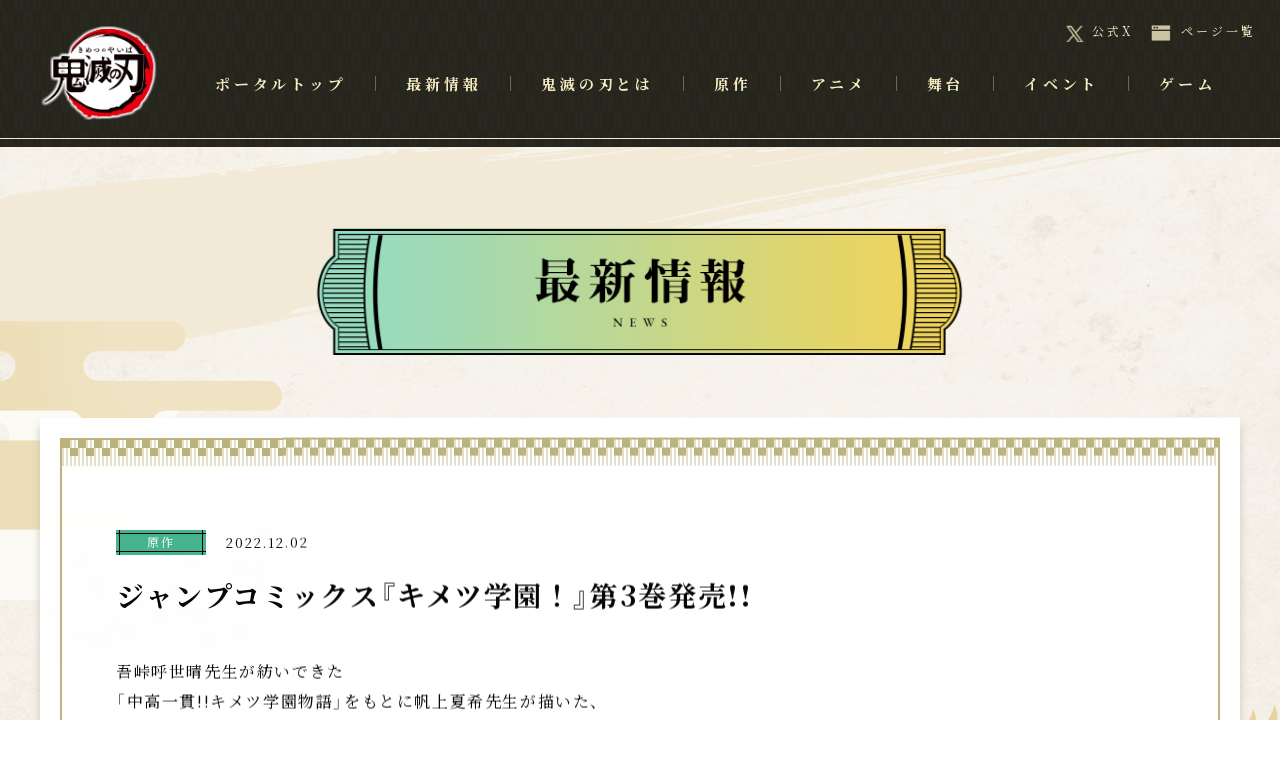

--- FILE ---
content_type: text/html
request_url: https://kimetsu.com/news/?id=61999&site=comics&p=1
body_size: 3130
content:
                                                                                                                                                                                                                                                                                                                                                                                                                                                                                                                                                                                                                                                                                                                                                                                                                                                                                                                                                                                                                                                                                                                                                                                                                                                                                
                                          <!DOCTYPE html>
<html lang="ja">
<head>
<!-- Google Tag Manager -->
<script>(function(w,d,s,l,i){w[l]=w[l]||[];w[l].push({'gtm.start':
new Date().getTime(),event:'gtm.js'});var f=d.getElementsByTagName(s)[0],
j=d.createElement(s),dl=l!='dataLayer'?'&l='+l:'';j.async=true;j.src=
'https://www.googletagmanager.com/gtm.js?id='+i+dl;f.parentNode.insertBefore(j,f);
})(window,document,'script','dataLayer','GTM-W3T25WZ');</script>
<!-- End Google Tag Manager -->
	<meta charset="utf-8">
	<meta http-equiv="X-UA-Compatible" content="IE=edge">
	<meta name="viewport" content="width=device-width">

  
<title>最新情報 | 「鬼滅の刃」公式ポータルサイト</title>

<meta name="description" content="「週刊少年ジャンプ」の大人気漫画『鬼滅の刃』コミックス最終23巻絶賛発売中！">
<meta name="keywords" content="吾峠呼世晴,鬼滅の刃,TVアニメ,集英社,少年ジャンプ,きめつのやいば" >
<meta name="twitter:card" content="summary_large_image" >
<meta property="og:title" content="TVアニメ「鬼滅の刃」公式サイト" >
<meta property="og:description" content="「週刊少年ジャンプ」の大人気漫画『鬼滅の刃』コミックス最終23巻絶賛発売中！" >
<meta property="og:url" content="https://kimetsu.com/" >
<meta property="og:type" content="website" >
<meta property="og:image" content="https://kimetsu.com/assets/ogp.png" >

<link rel="icon" href="/favicon.ico">

<script src="https://www.aniplex.co.jp/js/aniplex.imgdownload.min.js"></script>

<link rel="stylesheet" href="https://cdn.jsdelivr.net/npm/yakuhanjp@4.0.1/dist/css/yakuhanjp_s.css">
<link rel="stylesheet" href="https://cdn.jsdelivr.net/npm/yakuhanjp@4.0.1/dist/css/yakuhanmp_s.css">

<link rel="stylesheet" href="/assets_portal/css/portal.common.css">
	<link rel="stylesheet" href="/assets_portal/css/portal.news.css">
	

<!-- Global site tag (gtag.js) - Google Analytics --> <script async src="https://www.googletagmanager.com/gtag/js?id=UA-119508319-1"></script>
<script>
  window.dataLayer = window.dataLayer || [];
  function gtag(){dataLayer.push(arguments);}
  gtag('js', new Date());

  //gtag('config', 'UA-119508319-1');
  gtag('config', 'UA-119508319-1', {
    cookie_flags: 'max-age=7200;secure;samesite=none'
  });
</script></head>
<body>
<!-- Google Tag Manager (noscript) -->
<noscript><iframe src="https://www.googletagmanager.com/ns.html?id=GTM-W3T25WZ"
height="0" width="0" style="display:none;visibility:hidden"></iframe></noscript>
<!-- End Google Tag Manager (noscript) -->


<div id="main_navigation" class="navigation_wrap">
	<div class="header_nav">
		<div class="menu_logo"><a href="/"><img src="/assets_portal/img/common/header/logo.png" alt="鬼滅の刃"></a></div>
		<div class="btn_nav btn_menu_open sp">
			<div class="icon">
				<p></p>
				<p></p>
				<p></p>
			</div>
			<span class="cap">メニュー</span>
		</div>
	</div>
	<nav class="main_menu">
		<div class="header_menu sp">
			<div class="menu_logo"><a href="/"><img src="/assets_portal/img/common/header/logo.png" alt="鬼滅の刃"></a></div>
			<div class="btn_nav btn_menu_close sp">
				<div class="icon">
					<p></p>
					<p></p>
					<p></p>
				</div>
				<span class="cap">とじる</span>
			</div>
		</div>

		<ul class="mian_list">

						<li class="mian_list__item">
				ポータルトップ
				<a href="/" ></a></li>
								<li class="mian_list__item">
				最新情報
				<a href="/news/" ></a></li>
								<li class="mian_list__item">
				鬼滅の刃とは
				<a href="/about/" ></a></li>
								<li class="mian_list__item">
				原作
				<a href="/comics/" target="_blank"></a></li>
								<li class="mian_list__item" data-submenu="anime" tabindex="0">アニメ
				<div class="submenu" data-subtarget="anime">
					<p class="sub_icon"></p>
					<ul class="submenu_list">
										<li class="submenu_list__item">アニメポータルサイト
							<a href="/anime/"  target="_blank"></a>
						</li>
										<li class="submenu_list__item">無限城編
							<a href="/anime/mugenjyohen_movie/"  target="_blank"></a>
						</li>
										<li class="submenu_list__item">柱稽古編
							<a href="/anime/hashirageikohen/"  target="_blank"></a>
						</li>
										<li class="submenu_list__item">ワールドツアー上映<br>
「鬼滅の刃」絆の奇跡、そして柱稽古へ
							<a href="/anime/worldtour2024/"  target="_blank"></a>
						</li>
										<li class="submenu_list__item">刀鍛冶の里編
							<a href="/anime/katanakajinosatohen/"  target="_blank"></a>
						</li>
										<li class="submenu_list__item">ワールドツアー上映<br>
「鬼滅の刃」上弦集結、そして刀鍛冶の里へ
							<a href="/anime/worldtour2023/"  target="_blank"></a>
						</li>
										<li class="submenu_list__item">遊郭編
							<a href="/anime/yukakuhen/"  target="_blank"></a>
						</li>
										<li class="submenu_list__item">テレビアニメ　無限列車編
							<a href="/anime/mugenresshahen_tv/"  target="_blank"></a>
						</li>
										<li class="submenu_list__item">劇場版 無限列車編
							<a href="/anime/mugenresshahen_movie/"  target="_blank"></a>
						</li>
										<li class="submenu_list__item">竈門炭治郎 立志編
							<a href="/anime/risshihen/"  target="_blank"></a>
						</li>
									</ul>
				</div>
			</li>
								<li class="mian_list__item">
				舞台
				<a href="https://kimetsu.com/stage/" target="_blank"></a></li>
								<li class="mian_list__item" data-submenu="event" tabindex="0">イベント
				<div class="submenu" data-subtarget="event">
					<p class="sub_icon"></p>
					<ul class="submenu_list">
										<li class="submenu_list__item">鬼滅の奏宴
							<a href="https://kimetsu.com/anime/souen/"  target="_blank"></a>
						</li>
										<li class="submenu_list__item">鬼滅祭
							<a href="https://kimetsusai.com/"  target="_blank"></a>
						</li>
										<li class="submenu_list__item">全集中展
							<a href="https://kimetsu.com/zenshuchuten/"  target="_blank"></a>
						</li>
									</ul>
				</div>
			</li>
								<li class="mian_list__item" data-submenu="game" tabindex="0">ゲーム
				<div class="submenu" data-subtarget="game">
					<p class="sub_icon"></p>
					<ul class="submenu_list">
										<li class="submenu_list__item">目指せ！最強隊士！
							<a href="https://game.kimetsu.com/board/"  target="_blank"></a>
						</li>
										<li class="submenu_list__item">ヒノカミ血風譚
							<a href="https://game.kimetsu.com/hinokami/"  target="_blank"></a>
						</li>
										<li class="submenu_list__item">血風剣劇ロワイヤル
							<a href="https://game.kimetsu.com/app/"  target="_blank"></a>
						</li>
									</ul>
				</div>
			</li>
			
		</ul>
		<ul class="other_list">
			<li class="tw"><a href="https://x.com/kimetsu_off" target="_blank" rel="noopener noreferrer">公式X</a></li>
			<li class="sitemap"><a href="/sitemap/">ページ一覧</a></li>
		</ul>
	</nav>
</div>

<div id="wrapper" class="in_contents contents_wrap">
	<div class="bg_wrap">
		<p class="bg1"></p>
		<p class="bg2"></p>
	</div>	<div class="news_contents ">
		<h2 class="in_page"><img src="../assets_portal/img/news/title_news.png" alt="最新情報"></h2>


		<div class="news_detail in_scroll in_scroll__pop">
			<div class="news_inner">
				<div class="news_header">
					<div class="news_category">
																		<p class="news_cate cate_comics">
							<span>原作</span>
						</p>
																																																																																														</div>
					<p class="news_date">2022.12.02</p>
					<h3 class="news_title">
						ジャンプコミックス『キメツ学園！』第3巻発売!!
					</h3>
									</div>
				<div class="news_text">
					吾峠呼世晴先生が紡いできた<br/>「中高一貫!!キメツ学園物語」をもとに帆上夏希先生が描いた、<br/>公式スピンオフ漫画・『キメツ学園！』の<br/>第3巻が本日12月2日(金)発売です！<br/><br/>生徒も先生も大盛り上がりのハロウィンパンプキンバトルや<br/>職員室の大掃除、カナヲが失くしてしまった髪飾りの捜索など、<br/>月刊「最強ジャンプ」7月特大号～11月特大号に<br/>掲載されたエピソードを収録！<br/><br/>さらに、吾峠先生による描き下ろしイラストと<br/>コメントも掲載しています。<br/><br/>試し読み・ご購入は当サイト内「鬼滅書店」へ!!<br/><br/><img src="SYS/CONTENTS/07018f52-520b-4b00-ab9d-577180cf8aa9/w728" width="728"/><br/>
				</div>
			</div>
		</div>


		<div class="pader_news_detail">
					<div class="prev btn_item__prev">
				<p class="icon"></p>
				<a href="./?id=62453&p=1&site=comics"></a>
			</div>
		
												<div class="btn_list btn_item__list">
				<p>一覧へ戻る</p>
				<a href="./?p=1&site=comics"></a>
			</div>
					<div class="next btn_item__next">
				<p class="icon"></p>
				<a href="./?id=61954&p=1&site=comics"></a>
			</div>
				</div>

	</div>
<footer class="footer_area">
		<div class="footer_wrap">
			<ul class="link_bnr">
				<li><a href="https://www.shonenjump.com/j/" target="_blank" rel="noopener noreferrer"><img src="/assets_portal/img/common/footer/bnr_jump.jpg" alt="JUMP"></a></li>
				<li><a href="https://aniplex.co.jp/" target="_blank" rel="noopener noreferrer"><img src="/assets_portal/img/common/footer/bnr_aniplex.jpg" alt="ANIPLEX"></a></li>
			</ul>
			<div class="link_share">
				<p class="cap_share">シェア</p>
				<ul>
					<li class="tw"><a href="https://twitter.com/share?url=https://kimetsu.com/&text=「週刊少年ジャンプ」の大人気漫画『鬼滅の刃』コミックス最終23巻絶賛発売中！" target="_blank" rel="noopener noreferrer"><img src="/assets_portal/img/common/footer/bth_share-twitter.png" alt="twitter"></a></li>
					<li class="tw"><a href="https://www.facebook.com/sharer.php?u=https://kimetsu.com/" target="_blank" rel="noopener noreferrer"><img src="/assets_portal/img/common/footer/bth_share-fb.png" alt="facebook"></a></li>
					<li class="tw"><a href="https://social-plugins.line.me/lineit/share?url=https://kimetsu.com/" target="_blank" rel="noopener noreferrer"><img src="/assets_portal/img/common/footer/bth_share-line.png" alt="line"></a></li>
				</ul>
			</div>
			<p class="notes">このホームページに掲載されている一切の文書・図版・写真等を<br class="sp">手段や形態を問わず複製、転載することを禁じます。</p>
			<p class="copy"><span>&copy;吾峠呼世晴／集英社</span><span>&copy;吾峠呼世晴／集英社・アニプレックス・ufotable</span></p>
			<div class="btn_pagetop">
				<p>ページ上部へ</p>
			</div>
		</div>
	</footer></div>

<script src="//code.jquery.com/jquery-3.2.1.min.js"></script>
	<script>window.jQuery || document.write('<script src="/assets_portal/js/vender/jquery-3.2.1.min.js"><\/script>')</script>
	<script src="/assets_portal/js/vender/js-scroll-effect-module.js"></script>
	<script src="/assets_portal/js/vender/js-modal-module.js"></script> 
	<script src="/assets_portal/js/portal.common.js"></script>
</body>
</html>

--- FILE ---
content_type: text/css; charset=utf-8
request_url: https://cdn.jsdelivr.net/npm/yakuhanjp@4.0.1/dist/css/yakuhanjp_s.css
body_size: -42
content:
/*! Yaku Han JP v4.0.1 (OFL-1.1 AND MIT) by Qrac | Type: YakuHanJPs - Based on Noto Sans JP */
@font-face{font-family:YakuHanJPs;font-style:normal;font-weight:100;font-display:swap;src:url(../fonts/YakuHanJPs/YakuHanJPs-Thin.woff2) format("woff2");unicode-range:U+3008,U+3009,U+300a,U+300b,U+300c,U+300d,U+300e,U+300f,U+3010,U+3011,U+3014,U+3015,U+ff08,U+ff09,U+ff3b,U+ff3d,U+ff5b,U+ff5d}@font-face{font-family:YakuHanJPs;font-style:normal;font-weight:200;font-display:swap;src:url(../fonts/YakuHanJPs/YakuHanJPs-ExtraLight.woff2) format("woff2");unicode-range:U+3008,U+3009,U+300a,U+300b,U+300c,U+300d,U+300e,U+300f,U+3010,U+3011,U+3014,U+3015,U+ff08,U+ff09,U+ff3b,U+ff3d,U+ff5b,U+ff5d}@font-face{font-family:YakuHanJPs;font-style:normal;font-weight:300;font-display:swap;src:url(../fonts/YakuHanJPs/YakuHanJPs-Light.woff2) format("woff2");unicode-range:U+3008,U+3009,U+300a,U+300b,U+300c,U+300d,U+300e,U+300f,U+3010,U+3011,U+3014,U+3015,U+ff08,U+ff09,U+ff3b,U+ff3d,U+ff5b,U+ff5d}@font-face{font-family:YakuHanJPs;font-style:normal;font-weight:400;font-display:swap;src:url(../fonts/YakuHanJPs/YakuHanJPs-Regular.woff2) format("woff2");unicode-range:U+3008,U+3009,U+300a,U+300b,U+300c,U+300d,U+300e,U+300f,U+3010,U+3011,U+3014,U+3015,U+ff08,U+ff09,U+ff3b,U+ff3d,U+ff5b,U+ff5d}@font-face{font-family:YakuHanJPs;font-style:normal;font-weight:500;font-display:swap;src:url(../fonts/YakuHanJPs/YakuHanJPs-Medium.woff2) format("woff2");unicode-range:U+3008,U+3009,U+300a,U+300b,U+300c,U+300d,U+300e,U+300f,U+3010,U+3011,U+3014,U+3015,U+ff08,U+ff09,U+ff3b,U+ff3d,U+ff5b,U+ff5d}@font-face{font-family:YakuHanJPs;font-style:normal;font-weight:600;font-display:swap;src:url(../fonts/YakuHanJPs/YakuHanJPs-SemiBold.woff2) format("woff2");unicode-range:U+3008,U+3009,U+300a,U+300b,U+300c,U+300d,U+300e,U+300f,U+3010,U+3011,U+3014,U+3015,U+ff08,U+ff09,U+ff3b,U+ff3d,U+ff5b,U+ff5d}@font-face{font-family:YakuHanJPs;font-style:normal;font-weight:700;font-display:swap;src:url(../fonts/YakuHanJPs/YakuHanJPs-Bold.woff2) format("woff2");unicode-range:U+3008,U+3009,U+300a,U+300b,U+300c,U+300d,U+300e,U+300f,U+3010,U+3011,U+3014,U+3015,U+ff08,U+ff09,U+ff3b,U+ff3d,U+ff5b,U+ff5d}@font-face{font-family:YakuHanJPs;font-style:normal;font-weight:800;font-display:swap;src:url(../fonts/YakuHanJPs/YakuHanJPs-ExtraBold.woff2) format("woff2");unicode-range:U+3008,U+3009,U+300a,U+300b,U+300c,U+300d,U+300e,U+300f,U+3010,U+3011,U+3014,U+3015,U+ff08,U+ff09,U+ff3b,U+ff3d,U+ff5b,U+ff5d}@font-face{font-family:YakuHanJPs;font-style:normal;font-weight:900;font-display:swap;src:url(../fonts/YakuHanJPs/YakuHanJPs-Black.woff2) format("woff2");unicode-range:U+3008,U+3009,U+300a,U+300b,U+300c,U+300d,U+300e,U+300f,U+3010,U+3011,U+3014,U+3015,U+ff08,U+ff09,U+ff3b,U+ff3d,U+ff5b,U+ff5d}


--- FILE ---
content_type: text/css; charset=utf-8
request_url: https://cdn.jsdelivr.net/npm/yakuhanjp@4.0.1/dist/css/yakuhanmp_s.css
body_size: -465
content:
/*! Yaku Han JP v4.0.1 (OFL-1.1 AND MIT) by Qrac | Type: YakuHanMPs - Based on Noto Serif JP */
@font-face{font-family:YakuHanMPs;font-style:normal;font-weight:200;font-display:swap;src:url(../fonts/YakuHanMPs/YakuHanMPs-ExtraLight.woff2) format("woff2");unicode-range:U+3008,U+3009,U+300a,U+300b,U+300c,U+300d,U+300e,U+300f,U+3010,U+3011,U+3014,U+3015,U+ff08,U+ff09,U+ff3b,U+ff3d,U+ff5b,U+ff5d}@font-face{font-family:YakuHanMPs;font-style:normal;font-weight:300;font-display:swap;src:url(../fonts/YakuHanMPs/YakuHanMPs-Light.woff2) format("woff2");unicode-range:U+3008,U+3009,U+300a,U+300b,U+300c,U+300d,U+300e,U+300f,U+3010,U+3011,U+3014,U+3015,U+ff08,U+ff09,U+ff3b,U+ff3d,U+ff5b,U+ff5d}@font-face{font-family:YakuHanMPs;font-style:normal;font-weight:400;font-display:swap;src:url(../fonts/YakuHanMPs/YakuHanMPs-Regular.woff2) format("woff2");unicode-range:U+3008,U+3009,U+300a,U+300b,U+300c,U+300d,U+300e,U+300f,U+3010,U+3011,U+3014,U+3015,U+ff08,U+ff09,U+ff3b,U+ff3d,U+ff5b,U+ff5d}@font-face{font-family:YakuHanMPs;font-style:normal;font-weight:500;font-display:swap;src:url(../fonts/YakuHanMPs/YakuHanMPs-Medium.woff2) format("woff2");unicode-range:U+3008,U+3009,U+300a,U+300b,U+300c,U+300d,U+300e,U+300f,U+3010,U+3011,U+3014,U+3015,U+ff08,U+ff09,U+ff3b,U+ff3d,U+ff5b,U+ff5d}@font-face{font-family:YakuHanMPs;font-style:normal;font-weight:600;font-display:swap;src:url(../fonts/YakuHanMPs/YakuHanMPs-SemiBold.woff2) format("woff2");unicode-range:U+3008,U+3009,U+300a,U+300b,U+300c,U+300d,U+300e,U+300f,U+3010,U+3011,U+3014,U+3015,U+ff08,U+ff09,U+ff3b,U+ff3d,U+ff5b,U+ff5d}@font-face{font-family:YakuHanMPs;font-style:normal;font-weight:700;font-display:swap;src:url(../fonts/YakuHanMPs/YakuHanMPs-Bold.woff2) format("woff2");unicode-range:U+3008,U+3009,U+300a,U+300b,U+300c,U+300d,U+300e,U+300f,U+3010,U+3011,U+3014,U+3015,U+ff08,U+ff09,U+ff3b,U+ff3d,U+ff5b,U+ff5d}@font-face{font-family:YakuHanMPs;font-style:normal;font-weight:900;font-display:swap;src:url(../fonts/YakuHanMPs/YakuHanMPs-Black.woff2) format("woff2");unicode-range:U+3008,U+3009,U+300a,U+300b,U+300c,U+300d,U+300e,U+300f,U+3010,U+3011,U+3014,U+3015,U+ff08,U+ff09,U+ff3b,U+ff3d,U+ff5b,U+ff5d}


--- FILE ---
content_type: text/css
request_url: https://kimetsu.com/assets_portal/css/portal.common.css
body_size: 4417
content:
@charset "UTF-8";
@import url("https://fonts.googleapis.com/css2?family=Noto+Serif+JP:wght@400;700&display=swap");
/*
html5doctor.com Reset Stylesheet
v1.6.1
Last Updated: 2010-09-17
Author: Richard Clark - http://richclarkdesign.com
Twitter: @rich_clark
*/
html, body, div, span, object, iframe, h1, h2, h3, h4, h5, h6, p, blockquote, pre, abbr, address, cite, code, del, dfn, em, img, ins, kbd, q, samp, small, strong, sub, sup, var, b, i, dl, dt, dd, ol, ul, li, fieldset, form, label, legend, table, caption, tbody, tfoot, thead, tr, th, td, article, aside, canvas, details, figcaption, figure, footer, header, hgroup, menu, nav, section, summary, time, mark, audio, video { margin: 0; padding: 0; border: 0; outline: 0; font-size: 100%; vertical-align: baseline; background: transparent; }

body { line-height: 1; }

article, aside, details, figcaption, figure, footer, header, hgroup, menu, nav, section { display: block; }

nav ul { list-style: none; }

blockquote, q { quotes: none; }

blockquote:before, blockquote:after, q:before, q:after { content: ''; content: none; }

a { margin: 0; padding: 0; font-size: 100%; vertical-align: baseline; background: transparent; }

ins { background-color: #ff9; color: #000; text-decoration: none; }

mark { background-color: #ff9; color: #000; font-style: italic; font-weight: bold; }

del { text-decoration: line-through; }

abbr[title], dfn[title] { border-bottom: 1px dotted; cursor: help; }

table { border-collapse: collapse; border-spacing: 0; }

hr { display: block; height: 1px; border: 0; border-top: 1px solid #cccccc; margin: 1em 0; padding: 0; }

input, select { vertical-align: middle; }

.clearfix:before, .clearfix:after { content: " "; display: table; }

.clearfix:after { clear: both; }

img { vertical-align: baseline; max-width: 100%; }

li { list-style: none; }

body { font-family: YakuHanMPs, "Noto Serif JP", serif, "游明朝", YuMincho, "ヒラギノ明朝 ProN W3", "Hiragino Mincho ProN", "HG明朝E", "ＭＳ Ｐ明朝", "ＭＳ 明朝", serif; font-weight: 400; -webkit-text-size-adjust: 100%; letter-spacing: 0.1em; background: url("../img/common/bg.jpg") center top; }

html { font-size: calc(100vw / 32); }
@media only screen and (min-width: 751px) { html { font-size: 16px; } }

a { text-decoration: none; }

h1, h2, h3, h4, h5 { font-weight: normal; }

#wrapper { overflow: hidden; }

@media only screen and (min-width: 751px) { .sp { display: none; } }
@media only screen and (max-width: 750px) { .pc { display: none; } }
body:after { content: ""; display: block; position: fixed; width: 100%; height: 100%; top: 0; left: 0; background: url("../img/common/bg_deco02.png") no-repeat left top, url("../img/common/bg_deco01.png") no-repeat right bottom, url("../img/common/bg.jpg") center top; z-index: 100; -webkit-transition: all 0.8s cubic-bezier(0.11, 0, 0.5, 0); -moz-transition: all 0.8s cubic-bezier(0.11, 0, 0.5, 0); -ms-transition: all 0.8s cubic-bezier(0.11, 0, 0.5, 0); -o-transition: all 0.8s cubic-bezier(0.11, 0, 0.5, 0); transition: all 0.8s cubic-bezier(0.11, 0, 0.5, 0); }
@media only screen and (min-width: 751px) { body:after { background-position: left -16%, right 80vh,center top; } }
@media only screen and (max-width: 750px) { body:after { background-position: left -4vh, right 82vh, center; -webkit-background-size: 180vw; -o-background-size: 180vw; background-size: 180vw; } }
body #wrapper { opacity: 0; -webkit-transition: all 0.8s cubic-bezier(0.11, 0, 0.5, 0) 0.5s; -moz-transition: all 0.8s cubic-bezier(0.11, 0, 0.5, 0) 0.5s; -ms-transition: all 0.8s cubic-bezier(0.11, 0, 0.5, 0) 0.5s; -o-transition: all 0.8s cubic-bezier(0.11, 0, 0.5, 0) 0.5s; transition: all 0.8s cubic-bezier(0.11, 0, 0.5, 0) 0.5s; }
body.is_load:after { opacity: 0; }
body.is_load #wrapper { opacity: 1; }
body.after_load:after { display: none; }

@media only screen and (max-width: 750px) { body.is_open_menu { overflow: hidden; } }

.navigation_wrap { position: fixed; width: 100%; top: 0; left: 0; z-index: 50; }
.navigation_wrap .header_nav { position: relative; width: 100%; background: url("../img/common/header/bg_menu.png") center top; }
.navigation_wrap .header_nav:after { content: ""; display: block; position: absolute; width: 100%; height: 1px; background: #f6ecc3; left: 0; bottom: 8px; }
.navigation_wrap .main_menu { color: #f6ecc3; font-weight: 700; }
.navigation_wrap .main_menu li { position: relative; letter-spacing: 0.25em; }
.navigation_wrap .main_menu a { display: block; width: 100%; height: 100%; top: 0; left: 0; z-index: 5; }
.navigation_wrap .main_menu li a { position: absolute; }
.navigation_wrap .main_menu .submenu { font-weight: 700; }
.navigation_wrap .main_menu .other_list { font-weight: 500; }
.navigation_wrap .main_menu .other_list a { color: #f6ecc3; position: relative; }
.navigation_wrap .main_menu .other_list .tw a { background: url("../img/common/header/icon_twitter.png") no-repeat left center; -webkit-background-size: contain; -o-background-size: contain; background-size: contain; }
.navigation_wrap .main_menu .other_list .sitemap a { background: url("../img/common/header/icon_sitemap.png") no-repeat left center; -webkit-background-size: contain; -o-background-size: contain; background-size: contain; }
@media only screen and (min-width: 751px) { .navigation_wrap { height: 147px; }
  .navigation_wrap .header_nav { height: 100%; }
  .navigation_wrap .header_nav .btn_nav { display: none; }
  .navigation_wrap .menu_logo { width: 122px; position: absolute; left: 38px; top: calc(50% - 48px); }
  .navigation_wrap .main_menu { position: absolute; width: calc(100% - 150px); top: 0; left: 160px; }
  .navigation_wrap .main_menu .header_menu { display: none; }
  .navigation_wrap .main_menu .mian_list { display: flex; -webkit-flex-wrap: wrap; -ms-flex-wrap: wrap; flex-wrap: wrap; font-size: 15px; position: relative; top: 76px; max-width: 1080px; }
  .navigation_wrap .main_menu .mian_list .mian_list__item { position: relative; margin-bottom: 16px; z-index: 5; padding: 0 30px 55px; }
  .navigation_wrap .main_menu .mian_list .mian_list__item:before { content: ""; display: block; position: absolute; width: 0%; height: calc(1em + 6px); background: #baaf56; z-index: -1; left: 0; top: -3px; }
  .navigation_wrap .main_menu .mian_list .mian_list__item:after { content: ""; display: block; position: absolute; width: 1px; height: 1em; background: #6a685d; top: 0; right: 0; }
  .navigation_wrap .main_menu .mian_list .mian_list__item:last-child:after { display: none; }
  .navigation_wrap .main_menu .mian_list .mian_list__item:before { -webkit-transition: all 0.2s ease-out; -moz-transition: all 0.2s ease-out; -ms-transition: all 0.2s ease-out; -o-transition: all 0.2s ease-out; transition: all 0.2s ease-out; }
  .navigation_wrap .main_menu .mian_list .mian_list__item:hover { color: #000; }
  .navigation_wrap .main_menu .mian_list .mian_list__item:hover:before { width: 100%; }
  .navigation_wrap .main_menu .mian_list .submenu { position: fixed; width: 100%; left: 0; visibility: hidden; background: url("../img/common/header/bg_menu-sub.png") center top; top: 147px; color: #000; opacity: 0; -webkit-transition: all 0.3s ease-out; -moz-transition: all 0.3s ease-out; -ms-transition: all 0.3s ease-out; -o-transition: all 0.3s ease-out; transition: all 0.3s ease-out; }
  .navigation_wrap .main_menu .mian_list .submenu .sub_icon { display: block; width: 0; height: 0; border-style: solid; border-width: 0 12px 12px 12px; border-color: transparent transparent #baaf56 transparent; position: absolute; top: -12px; }
  .navigation_wrap .main_menu .mian_list .submenu:after { content: ""; display: block; position: absolute; width: 100%; height: 1px; background: #f6ecc3; left: 0; bottom: 3px; }
  .navigation_wrap .main_menu .mian_list .submenu .submenu_list { display: flex; -webkit-flex-wrap: wrap; -ms-flex-wrap: wrap; flex-wrap: wrap; -webkit-justify-content: center; justify-content: center; -webkit-align-items: center; align-items: center; padding: 20px 0; font-size: 17px; }
  .navigation_wrap .main_menu .mian_list .submenu .submenu_list li { padding: 20px 25px 23px; line-height: 1.3; -webkit-transition: all 0.2s ease-out; -moz-transition: all 0.2s ease-out; -ms-transition: all 0.2s ease-out; -o-transition: all 0.2s ease-out; transition: all 0.2s ease-out; }
  .navigation_wrap .main_menu .mian_list .submenu .submenu_list li:after { content: ""; display: block; position: absolute; background: #797447; width: 1px; height: 1em; top: calc(50% - 0.5em); right: 0; }
  .navigation_wrap .main_menu .mian_list .submenu .submenu_list li:last-child { margin-right: 0; }
  .navigation_wrap .main_menu .mian_list .submenu .submenu_list li:last-child:after { display: none; }
  .navigation_wrap .main_menu .mian_list .submenu .submenu_list li:hover { color: #dc5334; }
  .navigation_wrap .main_menu .mian_list .submenu.is_open { visibility: visible; opacity: 1; }
  .navigation_wrap .main_menu .other_list { position: absolute; display: flex; -webkit-flex-wrap: wrap; -ms-flex-wrap: wrap; flex-wrap: wrap; top: 23px; right: 34px; font-size: 12px; }
  .navigation_wrap .main_menu .other_list .tw a, .navigation_wrap .main_menu .other_list .sitemap a { padding: 2px 0 2px 30px; }
  .navigation_wrap .main_menu .other_list .sitemap { margin-left: 18px; }
  .navigation_wrap .main_menu .other_list .sitemap a { -webkit-background-size: 20px; -o-background-size: 20px; background-size: 20px; } }
@media only screen and (max-width: 1230px) { .navigation_wrap .main_menu .mian_list { margin: 0; }
  .navigation_wrap .main_menu .mian_list .mian_list__item { padding: 0 1.6vw 55px; } }
@media only screen and (min-width: 1210px) { .navigation_wrap .main_menu .mian_list { margin: auto; } }
@media only screen and (max-width: 1029px) { .navigation_wrap .main_menu .mian_list { margin: 0; }
  .navigation_wrap .main_menu .mian_list .mian_list__item { font-size: 1.38vw; padding: 0 1.8% 55px; } }
@media only screen and (max-width: 750px) { .navigation_wrap .header_nav { padding: 3.46vw 0 3.33vw; }
  .navigation_wrap .menu_logo { width: 16.8vw; margin: auto; }
  .navigation_wrap .btn_nav { position: absolute; right: 3.46vw; min-width: 4.5em; text-align: center; }
  .navigation_wrap .btn_nav .icon { width: 60%; height: 5.06vw; position: relative; margin: 0 auto 2.13vw; }
  .navigation_wrap .btn_nav .icon p { position: absolute; width: 100%; height: 2px; background: #f6ecc3; }
  .navigation_wrap .btn_nav .icon p:nth-child(1) { top: 0; }
  .navigation_wrap .btn_nav .icon p:nth-child(2) { top: calc(50% - 1px); }
  .navigation_wrap .btn_nav .icon p:nth-child(3) { top: calc(100% - 2px); }
  .navigation_wrap .btn_nav .cap { color: #f6ecc3; font-size: 0.8rem; white-space: nowrap; }
  .navigation_wrap .header_nav .btn_nav { top: 50%; -webkit-transform: translateY(-50%); -moz-transform: translateY(-50%); -ms-transform: translateY(-50%); -o-transform: translateY(-50%); transform: translateY(-50%); }
  .navigation_wrap .main_menu { background: url("../img/common/header/bg_menu.png") center top; position: absolute; top: 0; left: 0; width: 100%; padding-bottom: 16.93vw; visibility: hidden; font-size: 1.2rem; }
  .navigation_wrap .main_menu:before { content: ""; display: block; position: absolute; width: calc(100% - 6vw); height: calc(100% - 6vw); border: 2px solid #f6ecc3; -webkit-box-sizing: border-box; -moz-box-sizing: border-box; box-sizing: border-box; margin: 3vw; top: 0; }
  .navigation_wrap .main_menu .header_menu { padding: 5.33vw 0 3.33vw; }
  .navigation_wrap .main_menu .btn_nav { top: 8vw; right: 2vw; }
  .navigation_wrap .main_menu .btn_nav .icon p:nth-child(1) { -webkit-transform: rotate(30deg); -moz-transform: rotate(30deg); -ms-transform: rotate(30deg); -o-transform: rotate(30deg); transform: rotate(30deg); top: 50%; }
  .navigation_wrap .main_menu .btn_nav .icon p:nth-child(2) { opacity: 0; }
  .navigation_wrap .main_menu .btn_nav .icon p:nth-child(3) { -webkit-transform: rotate(-30deg); -moz-transform: rotate(-30deg); -ms-transform: rotate(-30deg); -o-transform: rotate(-30deg); transform: rotate(-30deg); top: 50%; }
  .navigation_wrap .main_menu .mian_list { margin: 0 6.3vw 4.8vw; }
  .navigation_wrap .main_menu .mian_list .mian_list__item { border-bottom: 1px solid #6a685d; padding: 5.33vw 0; font-size: 1.18rem; }
  .navigation_wrap .main_menu .mian_list .submenu { margin-top: 4vw; }
  .navigation_wrap .main_menu .mian_list .submenu ul { display: flex; -webkit-flex-wrap: wrap; -ms-flex-wrap: wrap; flex-wrap: wrap; }
  .navigation_wrap .main_menu .mian_list .submenu li { background: url("../img/common/header/bg_menu-sub.png") center top; color: #000; padding: 2.66vw; width: calc(50% - 2px); -webkit-box-sizing: border-box; -moz-box-sizing: border-box; box-sizing: border-box; margin-bottom: 4px; font-size: 1.02rem; line-height: 1.4; }
  .navigation_wrap .main_menu .mian_list .submenu li:nth-child(odd) { margin-right: 4px; }
  .navigation_wrap .main_menu .other_list { display: flex; -webkit-flex-wrap: wrap; -ms-flex-wrap: wrap; flex-wrap: wrap; margin: 0 6.3vw; }
  .navigation_wrap .main_menu .other_list li { width: 50%; }
  .navigation_wrap .main_menu .other_list li a { padding: 0 0 0 5.33vw; }
  .navigation_wrap .main_menu { overflow: hidden; opacity: 0; -webkit-transition: all 0.2s ease-out; -moz-transition: all 0.2s ease-out; -ms-transition: all 0.2s ease-out; -o-transition: all 0.2s ease-out; transition: all 0.2s ease-out; }
  .navigation_wrap .main_menu .mian_list__item, .navigation_wrap .main_menu .other_list { opacity: 0; -webkit-transition: opacity 0.4s ease-out; -moz-transition: opacity 0.4s ease-out; -ms-transition: opacity 0.4s ease-out; -o-transition: opacity 0.4s ease-out; transition: opacity 0.4s ease-out; }
  .navigation_wrap .main_menu .other_list { opacity: 0; }
  .navigation_wrap.is_sp_open { position: absolute; width: 100%; height: 100%; -ms-overflow-y: auto; overflow-y: auto; }
  .navigation_wrap.is_sp_open .main_menu { visibility: visible; opacity: 1; }
  .navigation_wrap.is_sp_open .mian_list__item { opacity: 1; }
  .navigation_wrap.is_sp_open .mian_list__item:nth-child(1) { -webkit-transition-delay: 0s; -moz-transition-delay: 0s; -ms-transition-delay: 0s; -o-transition-delay: 0s; transition-delay: 0s; }
  .navigation_wrap.is_sp_open .mian_list__item:nth-child(2) { -webkit-transition-delay: 0.1s; -moz-transition-delay: 0.1s; -ms-transition-delay: 0.1s; -o-transition-delay: 0.1s; transition-delay: 0.1s; }
  .navigation_wrap.is_sp_open .mian_list__item:nth-child(3) { -webkit-transition-delay: 0.2s; -moz-transition-delay: 0.2s; -ms-transition-delay: 0.2s; -o-transition-delay: 0.2s; transition-delay: 0.2s; }
  .navigation_wrap.is_sp_open .mian_list__item:nth-child(4) { -webkit-transition-delay: 0.3s; -moz-transition-delay: 0.3s; -ms-transition-delay: 0.3s; -o-transition-delay: 0.3s; transition-delay: 0.3s; }
  .navigation_wrap.is_sp_open .mian_list__item:nth-child(5) { -webkit-transition-delay: 0.4s; -moz-transition-delay: 0.4s; -ms-transition-delay: 0.4s; -o-transition-delay: 0.4s; transition-delay: 0.4s; }
  .navigation_wrap.is_sp_open .mian_list__item:nth-child(6) { -webkit-transition-delay: 0.5s; -moz-transition-delay: 0.5s; -ms-transition-delay: 0.5s; -o-transition-delay: 0.5s; transition-delay: 0.5s; }
  .navigation_wrap.is_sp_open .mian_list__item:nth-child(7) { -webkit-transition-delay: 0.6s; -moz-transition-delay: 0.6s; -ms-transition-delay: 0.6s; -o-transition-delay: 0.6s; transition-delay: 0.6s; }
  .navigation_wrap.is_sp_open .other_list { opacity: 1; -webkit-transition-delay: 0.7s; -moz-transition-delay: 0.7s; -ms-transition-delay: 0.7s; -o-transition-delay: 0.7s; transition-delay: 0.7s; } }

.footer_area { background: #000; position: relative; text-align: center; color: #f6ecc3; }
.footer_area:before { content: ""; display: block; position: absolute; width: 100%; height: 1px; background: #dfce9e; left: 0; top: 3px; }
.footer_area .link_bnr { display: flex; -webkit-flex-wrap: wrap; -ms-flex-wrap: wrap; flex-wrap: wrap; -webkit-justify-content: center; justify-content: center; }
.footer_area .link_bnr li:last-child { margin-right: 0; }
.footer_area .link_share p, .footer_area .link_share ul, .footer_area .link_share li { display: inline-block; vertical-align: middle; }
.footer_area .btn_pagetop { background: url("../img/common/footer/icon_arrow-pagetop.png") no-repeat center top; }
@media only screen and (min-width: 751px) { .footer_area { padding: 60px 0 45px; }
  .footer_area .btn_pagetop { position: absolute; -webkit-background-size: 16px; -o-background-size: 16px; background-size: 16px; font-size: 12px; letter-spacing: 0.05em; padding-top: 26px; top: 46px; right: 35px; cursor: pointer; -webkit-transition: all 0.3s ease-out; -moz-transition: all 0.3s ease-out; -ms-transition: all 0.3s ease-out; -o-transition: all 0.3s ease-out; transition: all 0.3s ease-out; }
  .footer_area .btn_pagetop:hover { -webkit-transform: translateY(-6px); -moz-transform: translateY(-6px); -ms-transform: translateY(-6px); -o-transform: translateY(-6px); transform: translateY(-6px); }
  .footer_area .link_bnr { margin-bottom: 40px; }
  .footer_area .link_bnr li { width: 290px; margin-right: 20px; }
  .footer_area .link_share { font-size: 12px; margin-bottom: 40px; }
  .footer_area .link_share p { margin-right: 12px; }
  .footer_area .link_share li { width: 22px; margin-left: 25px; }
  .footer_area p { font-size: 12px; line-height: 2; }
  .footer_area .copy span:first-child { margin-right: 1em; }
  .footer_area a { display: block; -webkit-transition: all 0.3s ease-out; -moz-transition: all 0.3s ease-out; -ms-transition: all 0.3s ease-out; -o-transition: all 0.3s ease-out; transition: all 0.3s ease-out; }
  .footer_area a:hover { -webkit-transform: scale(1.08); -moz-transform: scale(1.08); -ms-transform: scale(1.08); -o-transform: scale(1.08); transform: scale(1.08); } }
@media only screen and (max-width: 750px) { .footer_area { padding: 8.93vw 0 12.66vw; }
  .footer_area .link_bnr { margin-bottom: 8.53vw; }
  .footer_area .link_bnr li { width: 38.66vw; margin-right: 4vw; }
  .footer_area .link_share { margin-bottom: 8.53vw; }
  .footer_area .link_share p { font-size: 1rem; margin-right: 2vw; }
  .footer_area .link_share li { width: 4.53vw; margin-left: 5.06vw; }
  .footer_area .notes, .footer_area .copy { line-height: 1.8; font-size: 0.9rem; }
  .footer_area .btn_pagetop { background-size: 4vw; padding-top: 7.2vw; margin-top: 7.2vw; } }

.contents_wrap { position: relative; background: url("../img/common/bg_deco02.png") no-repeat, url("../img/common/bg_deco01.png") no-repeat, url("../img/common/bg_deco02.png") no-repeat; }
.contents_wrap .bg_wrap { position: absolute; width: 100%; height: 100%; top: 0; left: 0; z-index: 0; }
.contents_wrap .bg_wrap p { position: absolute; top: 0; left: 0; width: 100%; height: 100%; }
.contents_wrap .bg_wrap .bg1 { -webkit-transition: top 1.2s cubic-bezier(0.33, 1, 0.68, 1); -moz-transition: top 1.2s cubic-bezier(0.33, 1, 0.68, 1); -ms-transition: top 1.2s cubic-bezier(0.33, 1, 0.68, 1); -o-transition: top 1.2s cubic-bezier(0.33, 1, 0.68, 1); transition: top 1.2s cubic-bezier(0.33, 1, 0.68, 1); background: url("../img/common/bg_deco03.png") no-repeat, url("../img/common/bg_deco04.png") no-repeat, url("../img/common/bg_deco03.png") no-repeat, url("../img/common/bg_deco04.png") no-repeat; }
.contents_wrap .bg_wrap .bg2 { background: url("../img/common/bg_deco05.png") no-repeat, url("../img/common/bg_deco06.png") no-repeat; -webkit-transition: top 1.2s cubic-bezier(0.5, 1, 0.89, 1); -moz-transition: top 1.2s cubic-bezier(0.5, 1, 0.89, 1); -ms-transition: top 1.2s cubic-bezier(0.5, 1, 0.89, 1); -o-transition: top 1.2s cubic-bezier(0.5, 1, 0.89, 1); transition: top 1.2s cubic-bezier(0.5, 1, 0.89, 1); }
@media only screen and (max-width: 750px) { .contents_wrap { -webkit-background-size: 170vw; -o-background-size: 170vw; background-size: 170vw; }
  .contents_wrap .bg_wrap .bg1 { -webkit-background-size: 80vw; -o-background-size: 80vw; background-size: 80vw; }
  .contents_wrap .bg_wrap .bg2 { -webkit-background-size: 42vw; -o-background-size: 42vw; background-size: 42vw; } }

.in_scroll { opacity: 0; -webkit-transition: all 0.8s cubic-bezier(0.5, 1, 0.89, 1); -moz-transition: all 0.8s cubic-bezier(0.5, 1, 0.89, 1); -ms-transition: all 0.8s cubic-bezier(0.5, 1, 0.89, 1); -o-transition: all 0.8s cubic-bezier(0.5, 1, 0.89, 1); transition: all 0.8s cubic-bezier(0.5, 1, 0.89, 1); }
.in_scroll__pop { -webkit-transform: translateY(20px); -moz-transform: translateY(20px); -ms-transform: translateY(20px); -o-transform: translateY(20px); transform: translateY(20px); }
.in_scroll__pop.is_active { opacity: 1; -webkit-transform: translateY(0); -moz-transform: translateY(0); -ms-transform: translateY(0); -o-transform: translateY(0); transform: translateY(0); }
.in_scroll__list { opacity: 1; }
.in_scroll__list li { opacity: 0; -webkit-transform: translateY(20px); -moz-transform: translateY(20px); -ms-transform: translateY(20px); -o-transform: translateY(20px); transform: translateY(20px); -webkit-transition: all 0.8s cubic-bezier(0.5, 1, 0.89, 1); -moz-transition: all 0.8s cubic-bezier(0.5, 1, 0.89, 1); -ms-transition: all 0.8s cubic-bezier(0.5, 1, 0.89, 1); -o-transition: all 0.8s cubic-bezier(0.5, 1, 0.89, 1); transition: all 0.8s cubic-bezier(0.5, 1, 0.89, 1); }
.in_scroll__list.is_active li { opacity: 1; -webkit-transform: translateY(0); -moz-transform: translateY(0); -ms-transform: translateY(0); -o-transform: translateY(0); transform: translateY(0); }
.in_scroll__list.is_active li:nth-child(1) { -webkit-transition-delay: 0s; -moz-transition-delay: 0s; -ms-transition-delay: 0s; -o-transition-delay: 0s; transition-delay: 0s; }
.in_scroll__list.is_active li:nth-child(2) { -webkit-transition-delay: 0.18s; -moz-transition-delay: 0.18s; -ms-transition-delay: 0.18s; -o-transition-delay: 0.18s; transition-delay: 0.18s; }
.in_scroll__list.is_active li:nth-child(3) { -webkit-transition-delay: 0.36s; -moz-transition-delay: 0.36s; -ms-transition-delay: 0.36s; -o-transition-delay: 0.36s; transition-delay: 0.36s; }
.in_scroll__list.is_active li:nth-child(4) { -webkit-transition-delay: 0.54s; -moz-transition-delay: 0.54s; -ms-transition-delay: 0.54s; -o-transition-delay: 0.54s; transition-delay: 0.54s; }
.in_scroll__list.is_active li:nth-child(5) { -webkit-transition-delay: 0.72s; -moz-transition-delay: 0.72s; -ms-transition-delay: 0.72s; -o-transition-delay: 0.72s; transition-delay: 0.72s; }
.in_scroll__list.is_active li:nth-child(6) { -webkit-transition-delay: 0.9s; -moz-transition-delay: 0.9s; -ms-transition-delay: 0.9s; -o-transition-delay: 0.9s; transition-delay: 0.9s; }
.in_scroll__list.is_active li:nth-child(7) { -webkit-transition-delay: 1.08s; -moz-transition-delay: 1.08s; -ms-transition-delay: 1.08s; -o-transition-delay: 1.08s; transition-delay: 1.08s; }
.in_scroll__list.is_active li:nth-child(8) { -webkit-transition-delay: 1.26s; -moz-transition-delay: 1.26s; -ms-transition-delay: 1.26s; -o-transition-delay: 1.26s; transition-delay: 1.26s; }
.in_scroll__list.is_active li:nth-child(9) { -webkit-transition-delay: 1.44s; -moz-transition-delay: 1.44s; -ms-transition-delay: 1.44s; -o-transition-delay: 1.44s; transition-delay: 1.44s; }
.in_scroll__list.is_active li:nth-child(10) { -webkit-transition-delay: 1.62s; -moz-transition-delay: 1.62s; -ms-transition-delay: 1.62s; -o-transition-delay: 1.62s; transition-delay: 1.62s; }
.in_scroll__list.is_active li:nth-child(11) { -webkit-transition-delay: 1.8s; -moz-transition-delay: 1.8s; -ms-transition-delay: 1.8s; -o-transition-delay: 1.8s; transition-delay: 1.8s; }
.in_scroll__list.is_active li:nth-child(12) { -webkit-transition-delay: 1.98s; -moz-transition-delay: 1.98s; -ms-transition-delay: 1.98s; -o-transition-delay: 1.98s; transition-delay: 1.98s; }
.in_scroll__list.is_active li:nth-child(13) { -webkit-transition-delay: 2.16s; -moz-transition-delay: 2.16s; -ms-transition-delay: 2.16s; -o-transition-delay: 2.16s; transition-delay: 2.16s; }
.in_scroll__list.is_active li:nth-child(14) { -webkit-transition-delay: 2.34s; -moz-transition-delay: 2.34s; -ms-transition-delay: 2.34s; -o-transition-delay: 2.34s; transition-delay: 2.34s; }
.in_scroll__list.is_active li:nth-child(15) { -webkit-transition-delay: 2.52s; -moz-transition-delay: 2.52s; -ms-transition-delay: 2.52s; -o-transition-delay: 2.52s; transition-delay: 2.52s; }
.in_scroll__list.is_active li:nth-child(16) { -webkit-transition-delay: 2.7s; -moz-transition-delay: 2.7s; -ms-transition-delay: 2.7s; -o-transition-delay: 2.7s; transition-delay: 2.7s; }
.in_scroll__list.is_active li:nth-child(17) { -webkit-transition-delay: 2.88s; -moz-transition-delay: 2.88s; -ms-transition-delay: 2.88s; -o-transition-delay: 2.88s; transition-delay: 2.88s; }
.in_scroll__list.is_active li:nth-child(18) { -webkit-transition-delay: 3.06s; -moz-transition-delay: 3.06s; -ms-transition-delay: 3.06s; -o-transition-delay: 3.06s; transition-delay: 3.06s; }
.in_scroll__list.is_active li:nth-child(19) { -webkit-transition-delay: 3.24s; -moz-transition-delay: 3.24s; -ms-transition-delay: 3.24s; -o-transition-delay: 3.24s; transition-delay: 3.24s; }
.in_scroll__list.is_end li { -webkit-transition: none; -moz-transition: none; -ms-transition: none; -o-transition: none; transition: none; }
.in_scroll__fade { opacity: 0; }
.in_scroll__fade.is_active { opacity: 1; }

.is_resizing .in_scroll.is_active { -webkit-transition: none; -moz-transition: none; -ms-transition: none; -o-transition: none; transition: none; }
.is_resizing .in_scroll__pop.is_active { -webkit-transition: none; -moz-transition: none; -ms-transition: none; -o-transition: none; transition: none; }
.is_resizing .in_scroll__list.is_active li { -webkit-transition: none; -moz-transition: none; -ms-transition: none; -o-transition: none; transition: none; }
.is_resizing .in_scroll__fade.is_active { -webkit-transition: none; -moz-transition: none; -ms-transition: none; -o-transition: none; transition: none; }

@media only screen and (min-width: 751px) { .in_contents h2 { width: 730px; margin: auto; } }

.btn_item__more { background: #000; top: auto; position: relative; -webkit-box-shadow: 0px 8px 8px rgba(193, 186, 169, 0.8); box-shadow: 0px 8px 8px rgba(193, 186, 169, 0.8); }
@media only screen and (max-width: 750px) { .btn_item__more { -webkit-box-shadow: 0px 5px 5px rgba(193, 186, 169, 0.8); box-shadow: 0px 5px 5px rgba(193, 186, 169, 0.8); } }
.btn_item__more a { color: #FFF; display: block; width: 100%; height: 100%; text-align: center; position: relative; z-index: 5; }
.btn_item__more:after { content: ""; display: block; position: absolute; top: 0; right: 0; border-top: 3px solid #6a685d; border-right: 3px solid #6a685d; }
.btn_item__more:before { content: ""; display: block; position: absolute; bottom: 0; left: 0; border-bottom: 3px solid #6a685d; border-left: 3px solid #6a685d; }
.btn_item__more .deco_r { position: absolute; top: 0; left: 0; border-top: 3px solid #6a685d; border-left: 3px solid #6a685d; width: 100%; height: 100%; -webkit-box-sizing: border-box; -moz-box-sizing: border-box; box-sizing: border-box; }
.btn_item__more .deco_l { position: absolute; bottom: 0; right: 0; border-bottom: 3px solid #6a685d; border-right: 3px solid #6a685d; width: 100%; height: 100%; -webkit-box-sizing: border-box; -moz-box-sizing: border-box; box-sizing: border-box; }
.btn_item__more .btn_icon { position: absolute; }
.btn_item__prev, .btn_item__next, .btn_item__list { background: #000; -webkit-box-shadow: 0px 8px 8px rgba(193, 186, 169, 0.8); box-shadow: 0px 8px 8px rgba(193, 186, 169, 0.8); text-align: center; position: relative; }
@media only screen and (max-width: 750px) { .btn_item__prev, .btn_item__next, .btn_item__list { -webkit-box-shadow: 0px 5px 5px rgba(193, 186, 169, 0.8); box-shadow: 0px 5px 5px rgba(193, 186, 169, 0.8); } }
.btn_item__prev:before, .btn_item__next:before, .btn_item__list:before { content: ""; display: block; position: absolute; width: 100%; height: calc(100% - 8px); border-top: 1px solid #6a685d; border-bottom: 1px solid #6a685d; top: 3px; left: 0; }
.btn_item__prev:after, .btn_item__next:after, .btn_item__list:after { content: ""; display: block; position: absolute; width: calc(100% - 8px); height: 100%; border-left: 1px solid #6a685d; border-right: 1px solid #6a685d; top: 0px; left: 3px; }
.btn_item__prev .icon, .btn_item__next .icon, .btn_item__list .icon { position: absolute; top: 50%; left: 50%; -webkit-transform: translate(-50%, -50%); -moz-transform: translate(-50%, -50%); -ms-transform: translate(-50%, -50%); -o-transform: translate(-50%, -50%); transform: translate(-50%, -50%); width: 12px; height: 14px; background: no-repeat center; background-image: url("../img/common/icon_pager.svg"); -webkit-background-size: contain; -o-background-size: contain; background-size: contain; }
.btn_item__prev a, .btn_item__next a, .btn_item__list a { position: absolute; width: 100%; height: 100%; top: 0; left: 0; z-index: 5; }
.btn_item__prev.btn_none, .btn_item__next.btn_none, .btn_item__list.btn_none { background: #9d9d9d; }
.btn_item__next .icon { -webkit-transform: translate(-50%, -50%) rotate(180deg); -moz-transform: translate(-50%, -50%) rotate(180deg); -ms-transform: translate(-50%, -50%) rotate(180deg); -o-transform: translate(-50%, -50%) rotate(180deg); transform: translate(-50%, -50%) rotate(180deg); }
.btn_item__list { color: #fff; }
@media only screen and (min-width: 751px) { .btn_item__more { height: 100px; -webkit-transition: all 0.3s ease-out; -moz-transition: all 0.3s ease-out; -ms-transition: all 0.3s ease-out; -o-transition: all 0.3s ease-out; transition: all 0.3s ease-out; }
  .btn_item__more:after, .btn_item__more:before { width: 10px; height: 10px; -webkit-transition: all 0.3s ease-out; -moz-transition: all 0.3s ease-out; -ms-transition: all 0.3s ease-out; -o-transition: all 0.3s ease-out; transition: all 0.3s ease-out; }
  .btn_item__more .deco_r, .btn_item__more .deco_l { width: 10px; height: 10px; -webkit-transition: all 0.3s ease-out; -moz-transition: all 0.3s ease-out; -ms-transition: all 0.3s ease-out; -o-transition: all 0.3s ease-out; transition: all 0.3s ease-out; }
  .btn_item__more .btn_icon { top: calc(50% - 8px); width: 10px; height: 16px; right: 30px; }
  .btn_item__more a { line-height: 100px; }
  .btn_item__more:hover { background: #bcb17a; }
  .btn_item__more:hover .deco_r, .btn_item__more:hover .deco_l { width: 100%; }
  .btn_item__more:hover:after, .btn_item__more:hover:before { height: calc(100% - 3px); }
  .btn_item__more:hover a { color: #000; }
  .btn_item__prev, .btn_item__next { width: 55px; height: 55px; }
  .btn_item__prev .icon, .btn_item__next .icon { width: 12px; }
  .btn_item__list { height: 55px; line-height: 55px; width: 600px; }
  .btn_item__prev, .btn_item__next, .btn_item__list { -webkit-transition: all 0.3s ease-out; -moz-transition: all 0.3s ease-out; -ms-transition: all 0.3s ease-out; -o-transition: all 0.3s ease-out; transition: all 0.3s ease-out; }
  .btn_item__prev:hover:not(.btn_none), .btn_item__next:hover:not(.btn_none), .btn_item__list:hover:not(.btn_none) { cursor: pointer; background: #bcb17a; color: #000; }
  .btn_item__prev:hover:not(.btn_none) .icon, .btn_item__next:hover:not(.btn_none) .icon, .btn_item__list:hover:not(.btn_none) .icon { background-image: url("../img/common/icon_pager_b.svg"); } }
@media only screen and (max-width: 750px) { .btn_item__more { height: 16vw; }
  .btn_item__more:after, .btn_item__more:before { width: 10px; height: 10px; }
  .btn_item__more .deco_r, .btn_item__more .deco_l { width: 10px; height: 10px; -webkit-transition: all 0.3s ease-out; -moz-transition: all 0.3s ease-out; -ms-transition: all 0.3s ease-out; -o-transition: all 0.3s ease-out; transition: all 0.3s ease-out; }
  .btn_item__more .btn_icon { top: calc(50% - 8px); width: 10px; height: 16px; right: 30px; }
  .btn_item__more a { line-height: 16vw; }
  .btn_item__prev, .btn_item__next { width: 10.66vw; height: 10.66vw; }
  .btn_item__prev .icon, .btn_item__next .icon { width: 8px; }
  .btn_item__list { height: 10.66vw; line-height: 10.66vw; } }

--- FILE ---
content_type: text/css
request_url: https://kimetsu.com/assets_portal/css/portal.news.css
body_size: 2224
content:
@media only screen and (min-width: 751px) { .contents_wrap { background-position: left 1.67%, right 0 bottom 40%, left 150%; }
  .contents_wrap .bg_wrap .bg1 { background-position: -180px 12%, right -190px top 140vh, -180px 120%, right -190px bottom 120%; }
  .contents_wrap .bg_wrap .bg2 { background-position: right 98vh, left 75%; } }
@media only screen and (max-width: 750px) { .contents_wrap { background-position: left 2%, right 0 bottom 42%, left 200%; }
  .contents_wrap .bg_wrap .bg1 { background-position: -34vw 26vh, right 120%, right 120%, right 120%; }
  .contents_wrap .bg_wrap .bg2 { display: none; } }

.news_contents h2 { position: relative; }
.news_contents .nav_category ul { display: flex; -webkit-flex-wrap: wrap; -ms-flex-wrap: wrap; flex-wrap: wrap; -webkit-justify-content: center; justify-content: center; }
.news_contents .nav_category ul li a { color: #000; font-weight: 700; position: relative; }
.news_contents .nav_category ul li a:before { content: ""; display: block; position: absolute; background: #dc5334; -webkit-border-radius: 10px; border-radius: 10px; left: 0; opacity: 0; }
.news_contents .nav_category ul li:last-child { margin-right: 0; }
.news_contents .nav_category ul li.current a { color: #dc5334; }
.news_contents .nav_category ul li.current a:before { opacity: 1; }
.news_contents .news_list .news_wrap { background: #FFF; position: relative; -webkit-box-shadow: 0px 8px 8px rgba(193, 186, 169, 0.8); box-shadow: 0px 8px 8px rgba(193, 186, 169, 0.8); -webkit-box-sizing: border-box; -moz-box-sizing: border-box; box-sizing: border-box; }
@media only screen and (max-width: 750px) { .news_contents .news_list .news_wrap { -webkit-box-shadow: 0px 5px 5px rgba(193, 186, 169, 0.8); box-shadow: 0px 5px 5px rgba(193, 186, 169, 0.8); } }
.news_contents .news_list .news_wrap .news_thumb { position: relative; width: 100%; height: 100%; top: 0; left: 0; background: url("../img/news/bg_news-thumb.jpg") center; }
.news_contents .news_list .news_wrap .news_thumb .thumb { position: absolute; width: 100%; height: 100%; top: 0; left: 0; background: no-repeat center; -webkit-background-size: contain; -o-background-size: contain; background-size: contain; }
.news_contents .news_list .news_wrap .news_cate { display: inline-block; text-align: center; position: relative; }
.news_contents .news_list .news_wrap .news_cate span { display: block; color: #fff; -webkit-box-sizing: border-box; -moz-box-sizing: border-box; box-sizing: border-box; width: 100%; }
.news_contents .news_list .news_wrap .news_cate:after, .news_contents .news_list .news_wrap .news_cate:before { content: ""; display: block; position: absolute; }
.news_contents .news_list .news_wrap .news_cate:before { border-top: 1px solid #000; border-bottom: 1px solid #000; width: 100%; height: calc(100% - 8px); top: 3px; }
.news_contents .news_list .news_wrap .news_cate:after { border-left: 1px solid #000; border-right: 1px solid #000; height: 100%; width: calc(100% - 8px); top: 0; left: 3px; }
.news_contents .news_list .news_wrap .news_cate.cate_anime span { background: #da4a52; }
.news_contents .news_list .news_wrap .news_cate.cate_comics span { background: #42b18c; }
.news_contents .news_list .news_wrap .news_cate.cate_event span { background: #5c8dca; }
.news_contents .news_list .news_wrap .news_cate.cate_game span { background: #dc904a; }
.news_contents .news_list .news_wrap .news_cate.cate_stage span { background: #ca7efa; }
.news_contents .news_list .news_wrap .news_title { font-weight: 700; line-height: 1.6; }
.news_contents .news_list .news_wrap .news_date { text-align: right; }
.news_contents .news_list .news_wrap a { position: absolute; display: block; width: 100%; height: 100%; top: 0; left: 0; }
.news_contents .news_list .news_wrap.is_new:after { content: ""; display: block; background: url("../img/news/icon_new.png") no-repeat center; -webkit-background-size: contain; -o-background-size: contain; background-size: contain; position: absolute; z-index: 2; }
.news_contents .news_detail { position: relative; background: #FFF; -webkit-box-shadow: 0px 8px 8px rgba(193, 186, 169, 0.8); box-shadow: 0px 8px 8px rgba(193, 186, 169, 0.8); -webkit-box-sizing: border-box; -moz-box-sizing: border-box; box-sizing: border-box; }
@media only screen and (max-width: 750px) { .news_contents .news_detail { -webkit-box-shadow: 0px 5px 5px rgba(193, 186, 169, 0.8); box-shadow: 0px 5px 5px rgba(193, 186, 169, 0.8); } }
.news_contents .news_detail .news_inner { -webkit-box-sizing: border-box; -moz-box-sizing: border-box; box-sizing: border-box; border: 2px solid #bcb17a; position: relative; }
.news_contents .news_detail .news_inner:before { content: ""; display: block; position: absolute; width: 100%; background: url("../img/news/bg_deco-main_top.png") repeat-x left top; height: 26px; top: 0; left: 0; }
.news_contents .news_detail .news_inner:after { content: ""; display: block; position: absolute; width: 100%; background: url("../img/news/bg_deco-main_bottom.png") repeat-x left bottom; height: 26px; bottom: 0; left: 0; }
.news_contents .news_detail .news_inner .news_header { position: relative; }
.news_contents .news_detail .news_inner .news_header .news_category .news_cate { display: inline-block; text-align: center; position: relative; }
.news_contents .news_detail .news_inner .news_header .news_category .news_cate span { display: block; color: #fff; }
.news_contents .news_detail .news_inner .news_header .news_category .news_cate:after, .news_contents .news_detail .news_inner .news_header .news_category .news_cate:before { content: ""; display: block; position: absolute; }
.news_contents .news_detail .news_inner .news_header .news_category .news_cate:before { border-top: 1px solid #000; border-bottom: 1px solid #000; width: 100%; height: calc(100% - 8px); top: 3px; }
.news_contents .news_detail .news_inner .news_header .news_category .news_cate:after { border-left: 1px solid #000; border-right: 1px solid #000; height: 100%; width: calc(100% - 8px); top: 0; left: 3px; }
.news_contents .news_detail .news_inner .news_header .news_category .news_cate.cate_anime span { background: #da4a52; }
.news_contents .news_detail .news_inner .news_header .news_category .news_cate.cate_comics span { background: #42b18c; }
.news_contents .news_detail .news_inner .news_header .news_category .news_cate.cate_event span { background: #5c8dca; }
.news_contents .news_detail .news_inner .news_header .news_category .news_cate.cate_game span { background: #dc904a; }
.news_contents .news_detail .news_inner .news_header .news_category .news_cate.cate_stage span { background: #ca7efa; }
.news_contents .news_detail .news_inner .news_header .news_date { position: absolute; top: 0; left: 8em; letter-spacing: 0.15em; }
.news_contents .news_detail .news_inner .news_header .news_title { line-height: 1.6; font-weight: 700; }
.news_contents .news_detail .news_inner .news_header .news_sub_cate { background: #e3d89f; display: flex; -webkit-flex-wrap: wrap; -ms-flex-wrap: wrap; flex-wrap: wrap; }
.news_contents .news_detail .news_inner .news_header .news_sub_cate p { background: url("../img/news/icon_arrow-tag.png") no-repeat left center; }
.news_contents .news_detail .news_inner .news_text { line-height: 1.88; }
.news_contents .news_detail .news_inner .news_text a { color: #dc5334; }
.news_contents .pader_news_detail, .news_contents .pader_news_index { display: flex; -webkit-flex-wrap: wrap; -ms-flex-wrap: wrap; flex-wrap: wrap; -webkit-justify-content: center; justify-content: center; }
.news_contents .pader_news_index ul { letter-spacing: -.4em; }
.news_contents .pader_news_index ul li { display: inline-block; font-weight: 700; text-align: center; letter-spacing: 0; }
.news_contents .pader_news_index ul li.current { color: #dc5334; }
.news_contents .pader_news_index ul li a { color: #000; display: block; }
@media only screen and (min-width: 751px) { .news_contents { padding-top: 228px; padding-bottom: 190px; }
  .news_contents h2 { margin-bottom: 60px; }
  .news_contents .nav_category { margin-bottom: 64px; }
  .news_contents .nav_category ul li { font-size: 15px; margin-right: 20px; }
  .news_contents .nav_category ul li a { padding: 0	10px 0 20px; -webkit-transition: all 0.2s ease-out; -moz-transition: all 0.2s ease-out; -ms-transition: all 0.2s ease-out; -o-transition: all 0.2s ease-out; transition: all 0.2s ease-out; }
  .news_contents .nav_category ul li a:before { width: 6px; height: 6px; top: calc(50% - 3px); -webkit-transition: all 0.2s ease-out; -moz-transition: all 0.2s ease-out; -ms-transition: all 0.2s ease-out; -o-transition: all 0.2s ease-out; transition: all 0.2s ease-out; }
  .news_contents .nav_category ul li a:hover { color: #dc5334; }
  .news_contents .nav_category ul li a:hover:before { opacity: 1; }
  .news_contents .news_list ul { display: flex; -webkit-flex-wrap: wrap; -ms-flex-wrap: wrap; flex-wrap: wrap; max-width: 1280px; margin: auto; justify-content: space-between; }
  .news_contents .news_list ul li { width: 32%; min-width: 380px; margin-bottom: 30px; } }
@media only screen and (min-width: 751px) and (max-width: 1200px) { .news_contents .news_list ul { max-width: 790px; }
  .news_contents .news_list ul li { min-width: auto; width: 48%; } }
@media only screen and (min-width: 751px) { .news_contents .news_list .news_wrap { padding: 20px; }
  .news_contents .news_list .news_wrap .news_thumb { width: 100%; height: 340px; margin-bottom: 24px; overflow: hidden; }
  .news_contents .news_list .news_wrap .news_thumb .thumb { -webkit-transition: all 0.2s ease-out; -moz-transition: all 0.2s ease-out; -ms-transition: all 0.2s ease-out; -o-transition: all 0.2s ease-out; transition: all 0.2s ease-out; }
  .news_contents .news_list .news_wrap .news_cate { margin-bottom: 16px; font-size: 12px; width: 90px; }
  .news_contents .news_list .news_wrap .news_cate span { padding: 6px 0 7px; }
  .news_contents .news_list .news_wrap .news_date { font-size: 13px; }
  .news_contents .news_list .news_wrap .news_header { position: relative; }
  .news_contents .news_list .news_wrap .news_header .news_title { margin-bottom: 20px; -webkit-transition: all 0.2s ease-out; -moz-transition: all 0.2s ease-out; -ms-transition: all 0.2s ease-out; -o-transition: all 0.2s ease-out; transition: all 0.2s ease-out; }
  .news_contents .news_list .news_wrap.is_new:after { width: 90px; height: 90px; top: -10px; left: -10px; }
  .news_contents .news_list .news_wrap .news_cover { position: absolute; width: 100%; height: 100%; top: 0; left: 0; overflow: hidden; }
  .news_contents .news_list .news_wrap .news_cover:before { content: ""; display: block; position: absolute; width: 0; height: 100%; background: rgba(246, 236, 195, 0.4); top: 0; left: 0; -webkit-transform: skewX(-45deg); -moz-transform: skewX(-45deg); -ms-transform: skewX(-45deg); -o-transform: skewX(-45deg); transform: skewX(-45deg); -webkit-transform-origin: left top; -moz-transform-origin: left top; -ms-transform-origin: left top; -o-transform-origin: left top; transform-origin: left top; -webkit-transition: all 0.2s cubic-bezier(0.5, 1, 0.89, 1); -moz-transition: all 0.2s cubic-bezier(0.5, 1, 0.89, 1); -ms-transition: all 0.2s cubic-bezier(0.5, 1, 0.89, 1); -o-transition: all 0.2s cubic-bezier(0.5, 1, 0.89, 1); transition: all 0.2s cubic-bezier(0.5, 1, 0.89, 1); }
  .news_contents .news_list .news_wrap:hover .news_cover:before { width: 300%; }
  .news_contents .news_list .news_wrap:hover .news_thumb .thumb { -webkit-transform: scale(1.05); -moz-transform: scale(1.05); -ms-transform: scale(1.05); -o-transform: scale(1.05); transform: scale(1.05); }
  .news_contents .news_list .news_wrap:hover .news_title { color: #dc5334; }
  .news_contents .news_detail { max-width: 1200px; margin: auto; padding: 20px; }
  .news_contents .news_detail .news_inner { padding: 90px 54px; }
  .news_contents .news_detail .news_inner .news_header { margin-bottom: 40px; }
  .news_contents .news_detail .news_inner .news_header .news_category { margin-bottom: 18px; }
  .news_contents .news_detail .news_inner .news_header .news_category .news_cate { font-size: 12px; width: 90px; }
  .news_contents .news_detail .news_inner .news_header .news_category .news_cate span { padding: 6px 0 7px; }
  .news_contents .news_detail .news_inner .news_header .news_date { left: 110px; top: 6px; font-size: 13px; }
  .news_contents .news_detail .news_inner .news_header .news_title { font-size: 28px; margin-bottom: 18px; }
  .news_contents .news_detail .news_inner .news_header .news_sub_cate { padding: 16px 30px; font-size: 14px; }
  .news_contents .news_detail .news_inner .news_header .news_sub_cate p { -webkit-background-size: 10px; -o-background-size: 10px; background-size: 10px; padding-left: 18px; margin-right: 30px; }
  .news_contents .pader_news_detail { margin-top: 40px; }
  .news_contents .pader_news_detail .btn_list { margin: 0 18px; }
  .news_contents .pader_news_index { margin-top: 40px; }
  .news_contents .pader_news_index ul { margin: 0 18px; }
  .news_contents .pader_news_index ul li { font-size: 20px; width: 60px; height: 55px; line-height: 55px; }
  .news_contents .pader_news_index ul li a { position: relative; -webkit-transition: all 0.2s cubic-bezier(0.33, 1, 0.68, 1); -moz-transition: all 0.2s cubic-bezier(0.33, 1, 0.68, 1); -ms-transition: all 0.2s cubic-bezier(0.33, 1, 0.68, 1); -o-transition: all 0.2s cubic-bezier(0.33, 1, 0.68, 1); transition: all 0.2s cubic-bezier(0.33, 1, 0.68, 1); }
  .news_contents .pader_news_index ul li a:hover { color: #dc5334; } }
@media only screen and (max-width: 750px) { .news_contents { padding-top: 32.66vw; padding-bottom: 29.33vw; }
  .news_contents h2 { margin-bottom: 10.4vw; }
  .news_contents .nav_category { margin-bottom: 9.86vw; }
  .news_contents .nav_category ul li { font-size: 1.2rem; }
  .news_contents .nav_category ul li a { padding: 10px 3vw 0; }
  .news_contents .nav_category ul li a:before { width: 6px; height: 6px; left: calc(50% - 3px); top: 0; }
  .news_contents .news_list { margin-bottom: 5.33vw; }
  .news_contents .news_list ul { margin: 0 4.4vw 0 6vw; }
  .news_contents .news_list ul li { margin-bottom: 4vw; min-height: 32vw; }
  .news_contents .news_list ul li:last-child { margin-bottom: 0; }
  .news_contents .news_list .news_wrap { padding: 5.33vw 4vw; position: relative; }
  .news_contents .news_list .news_wrap .news_thumb { width: 21.33vw; height: 21.33vw; position: absolute; left: 4vw; top: 5.33vw; }
  .news_contents .news_list .news_wrap .news_header { margin-left: 25.33vw; position: relative; }
  .news_contents .news_list .news_wrap .news_cate { margin-bottom: 2vw; width: 7em; }
  .news_contents .news_list .news_wrap .news_cate span { display: block; text-align: center; padding: 6px 0; }
  .news_contents .news_list .news_wrap .news_title { font-size: 1.2rem; }
  .news_contents .news_list .news_wrap .news_date { position: absolute; top: calc(0.3em + 2px); left: 8em; }
  .news_contents .news_list .news_wrap.is_new:after { width: 13.33vw; height: 13.33vw; top: -4vw; left: -4vw; }
  .news_contents .news_detail { width: 89.33vw; margin: auto; padding: 2.66vw; }
  .news_contents .news_detail .news_inner { padding: 10.66vw 6.66vw; }
  .news_contents .news_detail .news_inner:before, .news_contents .news_detail .news_inner:after { -webkit-background-size: 2.13vw; -o-background-size: 2.13vw; background-size: 2.13vw; }
  .news_contents .news_detail .news_inner .news_header { margin-bottom: 6.66vw; }
  .news_contents .news_detail .news_inner .news_header .news_category { margin-bottom: 3.2vw; }
  .news_contents .news_detail .news_inner .news_header .news_cate { width: 7em; }
  .news_contents .news_detail .news_inner .news_header .news_cate span { display: block; text-align: center; padding: 6px 0; }
  .news_contents .news_detail .news_inner .news_header .news_date { top: 4px; }
  .news_contents .news_detail .news_inner .news_header .news_title { font-size: 1.4rem; margin-bottom: 4vw; }
  .news_contents .news_detail .news_inner .news_header .news_sub_cate { padding: 2.66vw 4vw; font-size: 0.9rem; }
  .news_contents .news_detail .news_inner .news_header .news_sub_cate p { -webkit-background-size: 8px; -o-background-size: 8px; background-size: 8px; padding-left: 14px; margin-right: 4vw; }
  .news_contents .news_detail .news_inner .news_text { font-size: 1.2rem; word-break: break-all; }
  .news_contents .news_detail .news_inner .news_text iframe{
    width: 100% !important;
    height: 40.74625vw !important;
  }
  .news_contents .pader_news_detail { width: 89.33vw; margin: 6.66vw auto 0; }
  .news_contents .pader_news_detail .btn_list { width: calc(100% - 13vw*2); margin: 0 2vw; }
  .news_contents .pader_news_index { width: 89.33vw; margin: 6.66vw auto 0; display: block; position: relative; padding-bottom: 13.33vw; }
  .news_contents .pader_news_index ul { text-align: center; }
  .news_contents .pader_news_index ul li { font-size: 1.2rem; width: 10%; height: 10.66vw; line-height: 10.66vw; }
  .news_contents .pader_news_index .prev { position: absolute; left: calc(50% - 12vw); bottom: 0; }
  .news_contents .pader_news_index .next { position: absolute; right: calc(50% - 12vw); bottom: 0; } }

--- FILE ---
content_type: text/javascript
request_url: https://kimetsu.com/assets_portal/js/vender/js-scroll-effect-module.js
body_size: 1680
content:
!function(e,t){"object"==typeof exports&&"object"==typeof module?module.exports=t():"function"==typeof define&&define.amd?define([],t):"object"==typeof exports?exports.SCROLL_EFFECT_MODULE=t():e.SCROLL_EFFECT_MODULE=t()}(window,function(){return function(e){var t={};function i(s){if(t[s])return t[s].exports;var n=t[s]={i:s,l:!1,exports:{}};return e[s].call(n.exports,n,n.exports,i),n.l=!0,n.exports}return i.m=e,i.c=t,i.d=function(e,t,s){i.o(e,t)||Object.defineProperty(e,t,{enumerable:!0,get:s})},i.r=function(e){"undefined"!=typeof Symbol&&Symbol.toStringTag&&Object.defineProperty(e,Symbol.toStringTag,{value:"Module"}),Object.defineProperty(e,"__esModule",{value:!0})},i.t=function(e,t){if(1&t&&(e=i(e)),8&t)return e;if(4&t&&"object"==typeof e&&e&&e.__esModule)return e;var s=Object.create(null);if(i.r(s),Object.defineProperty(s,"default",{enumerable:!0,value:e}),2&t&&"string"!=typeof e)for(var n in e)i.d(s,n,function(t){return e[t]}.bind(null,n));return s},i.n=function(e){var t=e&&e.__esModule?function(){return e.default}:function(){return e};return i.d(t,"a",t),t},i.o=function(e,t){return Object.prototype.hasOwnProperty.call(e,t)},i.p="",i(i.s=0)}([function(e,t,i){"use strict";i.r(t);var s=function(){function e(e,t){for(var i=0;i<t.length;i++){var s=t[i];s.enumerable=s.enumerable||!1,s.configurable=!0,"value"in s&&(s.writable=!0),Object.defineProperty(e,s.key,s)}}return function(t,i,s){return i&&e(t.prototype,i),s&&e(t,s),t}}();
/*!
 * JS SCROLL EFFECT MODULE (JavaScript Library)
 *   js-scroll-effect-module
 * versoin 0.1.4
 * Repository https://github.com/yama-dev/js-scroll-effect-module
 * Copyright yama-dev
 * Licensed under the MIT license.
 */
Element.prototype.hasClass=function(e){return this.className.split(" ").indexOf(e)>=0},Element.prototype.addClass=function(e){if(!this.hasClass(e)){var t=this.className.split(" ");t.push(e),this.className=t.join(" ")}return this},Element.prototype.removeClass=function(e){var t=this.className.split(" "),i=t.indexOf(e);return i>=0&&(t.splice(i,1),this.className=t.join(" ")),this};var n=function(){function e(t){var i=this;!function(e,t){if(!(e instanceof t))throw new TypeError("Cannot call a class as a function")}(this,e),this.Version="0.1.4",this.CurrentUrl=location.href,this.Config={elem:t.elem,displayRatio:t.displayRatio||.7,displayReverse:t.displayReverse||!1,firstElem:t.firstElem||null,firstElemDelayTime:t.firstElemDelayTime||0,firstDelayTime:t.firstDelayTime||300,loadDelayTime:t.loadDelayTime||0,addClassNameActive:t.addClassNameActive||"is-active"},t.on||(t.on={}),this.on={In:t.on.In||"",Out:t.on.Out||""},this.ElemList=new Array,this.ElemListFix=new Array,this.ElemListNoneFix=new Array,-1===this.CurrentUrl.search(/localhost/)&&-1===this.CurrentUrl.search(/192.168/)||this.DebugMode(),document.addEventListener("DOMContentLoaded",function(e){i.CacheElement(),i.BindEvent()})}return s(e,[{key:"DebugMode",value:function(){console.log(this)}},{key:"BindEvent",value:function(){var e=this,t=this;window.addEventListener("load",function(i){setTimeout(function(){setTimeout(function(){e.UpdateDom(),e.JudgmentScrollEffect("load")},e.Config.firstDelayTime)},t.Config.loadDelayTime)}),window.addEventListener("resize",function(t){e.UpdateDom()}),window.addEventListener("scroll",function(e){t.JudgmentScrollEffect("scroll")})}},{key:"CacheElement",value:function(){this.$elemItem=document.querySelectorAll(this.Config.elem)?document.querySelectorAll(this.Config.elem):document.createElement("div"),this.$elemFirstItem=document.querySelectorAll(this.Config.firstElem)?document.querySelectorAll(this.Config.firstElem):document.createElement("div")}},{key:"CacheElementSize",value:function(){this.NumWindowHeight=window.innerHeight}},{key:"SetDom",value:function(){var e=this,t=this;this.ElemList=[],this.NumScrolltop=window.pageYOffset;var i=Array.prototype.slice.call(this.$elemItem);i&&i.forEach(function(i,s){t.ElemList.push(i.getBoundingClientRect().top+e.NumScrolltop)})}},{key:"UpdateDom",value:function(){this.CacheElement(),this.CacheElementSize(),this.SetDom()}},{key:"Refresh",value:function(){this.CacheElement(),this.CacheElementSize(),this.SetDom();for(var e=0;e<this.ElemList.length;e++)this.$elemItem[e].removeClass(this.Config.addClassNameActive);this.ActionAddClass()}},{key:"RemoveAll",value:function(){this.CacheElement(),this.CacheElementSize(),this.SetDom();for(var e=0;e<this.ElemList.length;e++)this.$elemItem[e].removeClass(this.Config.addClassNameActive)}},{key:"JudgmentScrollEffect",value:function(e){if(this.ElemListFix=[],this.ElemListNoneFix=[],this.NumScrolltop=window.pageYOffset,"load"==e){for(var t=0;t<this.ElemList.length;t++)this.NumScrolltop+this.NumWindowHeight*this.Config.displayRatio>this.ElemList[t]&&(this.ElemListFix.push(t),0);this.ActionAddClassFirst()}else if("scroll"==e){for(var i=0;i<this.ElemList.length;i++)this.NumScrolltop+this.NumWindowHeight*this.Config.displayRatio>this.ElemList[i]?(this.ElemListFix.push(i),0):this.ElemListNoneFix.push(i);this.ActionAddClass()}}},{key:"ActionAddClassFirst",value:function(){var e=this,t=0;this.$elemFirstItem.length?function i(){setTimeout(function(){e.$elemFirstItem[t].addClass(e.Config.addClassNameActive),++t<e.$elemFirstItem.length&&i()},e.Config.firstElemDelayTime),e.$elemFirstItem.length==t&&setTimeout(function(){e.JudgmentScrollEffect("scroll")},e.Config.firstElemDelayTime)}():setTimeout(function(){e.JudgmentScrollEffect("scroll")},this.Config.firstElemDelayTime)}},{key:"ActionAddClass",value:function(){for(var e=0;e<this.ElemListFix.length;e++)this.$elemItem[this.ElemListFix[e]].hasClass(this.Config.addClassNameActive)||(this.$elemItem[this.ElemListFix[e]].addClass(this.Config.addClassNameActive),this.on.In&&"function"==typeof this.on.In&&this.on.In(this.$elemItem[this.ElemListFix[e]],this.ElemListFix[e]));if(this.Config.displayReverse)for(var t=0;t<this.ElemListNoneFix.length;t++)this.$elemItem[this.ElemListNoneFix[t]].hasClass(this.Config.addClassNameActive)&&(this.$elemItem[this.ElemListNoneFix[t]].removeClass(this.Config.addClassNameActive),this.on.Out&&"function"==typeof this.on.Out&&this.on.Out(this.$elemItem[this.ElemListNoneFix[t]],this.ElemListNoneFix[t]))}}]),e}();t.default=n}]).default});

--- FILE ---
content_type: text/javascript
request_url: https://kimetsu.com/assets_portal/js/vender/js-modal-module.js
body_size: 4205
content:
/*!
 * @yama-dev/js-modal-module
 * version 0.9.5
 * repository https://github.com/yama-dev/js-modal-module
 * copyright yama-dev
 * licensed MIT
 */
!function(e,t){if("object"==typeof exports&&"object"==typeof module)module.exports=t();else if("function"==typeof define&&define.amd)define([],t);else{var n=t();for(var o in n)("object"==typeof exports?exports:e)[o]=n[o]}}(window,function(){return function(e){var t={};function n(o){if(t[o])return t[o].exports;var i=t[o]={i:o,l:!1,exports:{}};return e[o].call(i.exports,i,i.exports,n),i.l=!0,i.exports}return n.m=e,n.c=t,n.d=function(e,t,o){n.o(e,t)||Object.defineProperty(e,t,{enumerable:!0,get:o})},n.r=function(e){"undefined"!=typeof Symbol&&Symbol.toStringTag&&Object.defineProperty(e,Symbol.toStringTag,{value:"Module"}),Object.defineProperty(e,"__esModule",{value:!0})},n.t=function(e,t){if(1&t&&(e=n(e)),8&t)return e;if(4&t&&"object"==typeof e&&e&&e.__esModule)return e;var o=Object.create(null);if(n.r(o),Object.defineProperty(o,"default",{enumerable:!0,value:e}),2&t&&"string"!=typeof e)for(var i in e)n.d(o,i,function(t){return e[t]}.bind(null,i));return o},n.n=function(e){var t=e&&e.__esModule?function(){return e.default}:function(){return e};return n.d(t,"a",t),t},n.o=function(e,t){return Object.prototype.hasOwnProperty.call(e,t)},n.p="",n(n.s=0)}([function(e,t,n){"use strict";function o(e){try{return e instanceof HTMLElement}catch(e){return!1}}function i(e){if(!e)return!1;var t;if(!Array.isArray(e)&&!e.length||function(e){try{return"string"==typeof e}catch(e){return!1}}(e))t=o(e)?Array(e):Array.prototype.slice.call(document.querySelectorAll(e));else{if(!o(e[0]))return!1;t=Array.prototype.slice.call(e)}return 0===t.length&&(t=null),t}function a(e,t){var n=i(e);if(!n)return!1;n.map(function(e){e.classList.add(t)})}function l(e,t){var n=i(e);if(!n)return!1;n.map(function(e){e.classList.remove(t)})}function s(e,t,n){if(e===window)window.addEventListener(t,n);else{var o=i(e);if(!o)return!1;o.map(function(e){e.addEventListener(t,n)})}}function r(e,t,n){if(e===window)window.removeEventListener(t,n);else{var o=i(e);if(!o)return!1;o.map(function(e){e.removeEventListener(t,n)})}}function d(e,t){var n=i(e);if(!n)return!1;n.map(function(e){var n="";Object.keys(t).forEach(function(e){n+=e.replace(/([A-Z])/g,"-$1").toLowerCase()+":"+t[e]+";"}),e.setAttribute("style",n)})}function m(e,t){var n=!(arguments.length>2&&void 0!==arguments[2])||arguments[2];if(!e)return!1;for(var o in t){new RegExp("({{.?"+o+".?}})","g");var i=new RegExp("{{.?("+o+").?}}","g");e.match(i);var a=RegExp.$1;e=e.replace(i,t[a])}n&&(e=e.replace(/({{.*}})/g,""));return e}n.r(t);var u='\n<section class="m-modal {{ defaultClassName }}" id="{{ id }}" data-modal-type>\n  <div class="m-modal__bg"></div>\n  <div class="m-modal__content">\n    {{ content }}\n    <div class="m-modal__close-btn" data-modal-ui-close></div>\n  </div>\n</section>',c='\n<style id="{{ id }}-style" data-modal-type>\nbody.is-modal-open,\nbody.is-modal-overflow {\n  overflow: hidden;\n}\ntemplate {\n  display: none;\n}\n.m-modal {\n  position: fixed;\n  top: 0;\n  left: 0;\n  z-index: {{ zIndex }};\n\n  width: 100%;\n  height: 100%;\n\n  overflow: auto;\n\n  visibility: hidden;\n  -ms-touch-action: none;\n  touch-action: none;\n  pointer-events: none;\n\n  opacity: 0;\n  -webkit-transition: all {{ duration }}ms cubic-bezier(.215, .61, .355, 1) 0s;\n  transition: all {{ duration }}ms cubic-bezier(.215, .61, .355, 1) 0s;\n}\n.m-modal.is-open,\n.m-modal.is-load-start {\n  opacity: 1;\n\n  visibility: visible;\n  -ms-touch-action: auto;\n  touch-action: auto;\n  pointer-events: auto;\n}\n.m-modal.is-open {\n  -webkit-transition: all {{ duration }}ms cubic-bezier(.215, .61, .355, 1) 0s;\n  transition: all {{ duration }}ms cubic-bezier(.215, .61, .355, 1) 0s;\n}\n.m-modal.is-load-start {\n  -webkit-transition: all 0s cubic-bezier(.215, .61, .355, 1) 0s;\n  transition: all 0s cubic-bezier(.215, .61, .355, 1) 0s;\n}\n.m-modal.is-close {\n  visibility: hidden;\n  -ms-touch-action: none;\n  touch-action: none;\n  pointer-events: none;\n\n  opacity: 0;\n  -webkit-transition: all {{ duration }}ms cubic-bezier(.215, .61, .355, 1) 0s;\n  transition: all {{ duration }}ms cubic-bezier(.215, .61, .355, 1) 0s;\n}\n\n.m-modal .m-modal__bg {\n  position: fixed;\n  top: 0;\n  left: 0;\n  width: 100%;\n  height: 100%;\n  background: rgba(0, 0, 0, 0.8);\n  cursor: pointer;\n}\n.is-modal-overflow .m-modal .m-modal__bg {\n  position: absolute;\n}\n.m-modal .m-modal__content {\n  position: fixed;\n  top: 50%;\n  left: 50%;\n  transform: translate(-50%, -50%);\n  width: 80%;\n  max-width: 1200px;\n  min-width: 500px;\n  height: auto;\n  text-align: center;\n}\n.is-modal-overflow-prep .m-modal .m-modal__content {\n  position: relative;\n  top: auto;\n  left: auto;\n  -webkit-transform: translate(0, 0);\n          transform: translate(0, 0);\n  margin: 50px auto;\n}\n.m-modal .m-modal__content > * {\n  width: 100%;\n  height: auto;\n}\n.m-modal .m-modal__content > * img {\n  backface-visibility: hidden;\n}\n.m-modal .m-modal__close-btn {\n  position: absolute;\n  top: -80px;\n  right: -80px;\n  width: 80px;\n  height: 80px;\n  cursor: pointer;\n}\n.m-modal .m-modal__close-btn::before {\n  content: "";\n  position: absolute;\n  top: 0;\n  left: 50%;\n  -webkit-transform: rotate(-45deg);\n          transform: rotate(-45deg);\n  background-color: #fff;\n  width: 1px;\n  height: 80px;\n}\n.m-modal .m-modal__close-btn::after {\n  content: "";\n  position: absolute;\n  top: 0px;\n  left: 50%;\n  -webkit-transform: rotate(45deg);\n          transform: rotate(45deg);\n  background-color: #fff;\n  width: 1px;\n  height: 80px;\n}\n\n@media screen and (max-height: 900px) {\n  .m-modal .m-modal__content {\n    max-width: 900px;\n  }\n}\n@media screen and (max-height: 800px) {\n  .m-modal .m-modal__content {\n    max-width: 800px;\n  }\n}\n@media screen and (max-height: 700px) {\n  .m-modal .m-modal__content {\n    max-width: 700px;\n  }\n}\n@media screen and (max-height: 600px) {\n  .m-modal .m-modal__content {\n    max-width: 600px;\n  }\n}\n\n@media screen and (max-width: 767px) {\n  .m-modal .m-modal__content {\n    width: 96%;\n    min-width: 0;\n  }\n  .m-modal .m-modal__content .m-modal__content-btn {\n    position: relative;\n    top: auto;\n    right: auto;\n    width: 84%;\n    height: auto;\n    margin: 20px auto 0;\n  }\n}\n\n@media screen and (min-width: 768px) {\n  .m-modal .is-pc { display: block; }\n  .m-modal .is-sp { display: none; }\n}\n@media screen and (max-width: 767px) {\n  .m-modal .is-pc { display: none; }\n  .m-modal .is-sp { display: block; }\n}\n{{ custom_style }}\n</style>\n';function h(){return(h=Object.assign||function(e){for(var t=1;t<arguments.length;t++){var n=arguments[t];for(var o in n)Object.prototype.hasOwnProperty.call(n,o)&&(e[o]=n[o])}return e}).apply(this,arguments)}function f(e,t){for(var n=0;n<t.length;n++){var o=t[n];o.enumerable=o.enumerable||!1,o.configurable=!0,"value"in o&&(o.writable=!0),Object.defineProperty(e,o.key,o)}}n.d(t,"MODAL_MODULE",function(){return p});var p=function(){function e(){var t=this,n=arguments.length>0&&void 0!==arguments[0]?arguments[0]:{};!function(e,t){if(!(e instanceof t))throw new TypeError("Cannot call a class as a function")}(this,e);var o={id:"jmm-"+Date.now(),elem:null,elemContentId:null,elemOutputSelector:"body",elemContent:".m-modal__content",elemBg:".m-modal__bg",elemClose:"[data-modal-ui-close]",elemBtn:"[data-modal]",elemYoutubePlayerId:null,elemYoutubePlayerAspectRatio:"16:9",movie:{youtube:{height:"360",width:"640",playerVars:{autoplay:1,playsinline:1,controls:1,disablekb:0,fs:1,loop:0,rel:0}}},defaultClassName:"",duration:500,zIndex:100,removeWrapperTag:!1,defaultModalStyle:!0,customModalHtml:null,customModalStyle:null,loadStart:!1,on:{init:null,prepOpen:null,beforeOpen:null,afterOpen:null,prepClose:null,beforeClose:null,afterClose:null}};if(this.Elem={modal:null,modalContent:null,modalBg:null,modalClose:null,modalBtns:null},this.State={data:null,elemOpen:null,elemOpenHtml:"",elemOpenType:"",flg:!0},this.Events=[],this.Config=h(o,n),this.Config.elem="#".concat(this.Config.id),this.Config.elemContentId="#".concat(this.Config.id,"__content"),this.Config.elemYoutubePlayerId="".concat(this.Config.id,"__youtube"),this.Config.loadStart&&(this.Config.defaultClassName+=" is-load-start"),this.Html="",this.Player=null,this.Config.customModalHtml?this.Html+=m(this.Config.customModalHtml,{id:this.Config.id,zIndex:this.Config.zIndex,duration:this.Config.duration,content:'<div id="'.concat(this.Config.id,'__content"></div>'),defaultClassName:this.Config.defaultClassName}):this.Html+=m(u,{id:this.Config.id,zIndex:this.Config.zIndex,duration:this.Config.duration,content:'<div id="'.concat(this.Config.id,'__content"></div>'),defaultClassName:this.Config.defaultClassName}),this.Config.defaultModalStyle){var i="";i=this.Config.customModalStyle?m(c,{id:this.Config.id,zIndex:this.Config.zIndex,duration:this.Config.duration,defaultClassName:this.Config.defaultClassName,custom_style:this.Config.customModalStyle}):c,this.Html+=m(i,{id:this.Config.id,zIndex:this.Config.zIndex,defaultClassName:this.Config.defaultClassName,duration:this.Config.duration})}else this.Config.customModalStyle&&(this.Html+=m(this.Config.customModalStyle,{id:this.Config.id,zIndex:this.Config.zIndex,defaultClassName:this.Config.defaultClassName,duration:this.Config.duration}));document.querySelector("body")&&this.Config.loadStart&&this._render(),"complete"==document.readyState||"interactive"==document.readyState?(this.Config.loadStart||this._render(),this._attachEvent(),this.onInit()):(document.addEventListener("DOMContentLoaded",function(){t.Config.loadStart||t._render(),t._attachEvent(),t.onInit()}),window.addEventListener("load",function(){t._updateSize()}))}var t,n,o;return t=e,o=[{key:"outerHeight",value:function(e){var t=(e=document.querySelector(e)).offsetHeight,n=getComputedStyle(e);return t+=parseInt(n.marginTop)+parseInt(n.marginBottom)}}],(n=[{key:"_updateDom",value:function(){this.Elem.modal=i(this.Config.elem),this.Elem.modalBg=i(this.Config.elemBg),this.Elem.modalClose=i(this.Config.elemClose),this.Elem.modalBtns=i(this.Config.elemBtn)}},{key:"_updateSize",value:function(){this.State.win_w=window.innerWidth,this.State.win_h=window.innerHeight}},{key:"_render",value:function(){document.querySelector(this.Config.elemOutputSelector).insertAdjacentHTML("beforeend",this.Html)}},{key:"_attachEvent",value:function(){var e=this;if(this._updateDom(),this._updateSize(),!this.Elem.modal)throw new Error("Not Found Modal Element.");if(!this.Elem.modalBg)throw new Error("Not Found ModalBg Element.");if(!this.Elem.modalBtns)return!1;this.Events.modalOpen=[],i(this.Elem.modalBtns).map(function(t,n){e.Events.modalOpen.push(function(t){var n=t.currentTarget.getAttribute(e.Config.elemBtn.replace(/(\[|\])/g,""));e.Open(n,t.currentTarget)}),s(t,"click",e.Events.modalOpen[n])})}},{key:"_detachEvent",value:function(){var e=this,t=i(this.Elem.modalBtns);t&&t.map(function(t,n){r(t,"click",e.Events.modalOpen[n])}),this.Events.modalOpen=[]}},{key:"_setContent",value:function(e){!function(e,t){var n=i(e);if(!n)return!1;n.map(function(e){e.innerHTML=t})}("".concat(this.Config.elem," ").concat(this.Config.elemContentId),e)}},{key:"_updateModalSize",value:function(){var t=document.querySelector("".concat(this.Config.elem," ").concat(this.Config.elemContentId)).clientHeight;if(t>=this.State.win_h){a(document.body,"is-modal-overflow-prep"),a(document.body,"is-modal-overflow"),d("".concat(this.Config.elem," ").concat(this.Config.elemContent),{height:"".concat(t,"px")});var n=e.outerHeight("".concat(this.Config.elem," ").concat(this.Config.elemContent));d("".concat(this.Config.elem," ").concat(this.Config.elemBg),{height:"".concat(n,"px")})}else a(document.body,"is-modal-overflow-prep"),l(document.body,"is-modal-overflow-prep"),l(document.body,"is-modal-overflow"),d("".concat(this.Config.elem," ").concat(this.Config.elemBg),{height:""}),d("".concat(this.Config.elem," ").concat(this.Config.elemContent),{height:""})}},{key:"_youtube",value:function(e){var t=this,n={height:"360",width:"640",videoId:e,playerVars:{autoplay:1,playsinline:1,rel:0},events:{onReady:function(e){n.playerVars.autoplay&&e.target.playVideo()},onStateChange:function(e){e.data==YT.PlayerState.ENDED&&t.Close()}}};if(n=h(n,this.Config.movie.youtube),window.YT)t.Player=new YT.Player(t.Config.elemYoutubePlayerId,n);else{var o=document.createElement("script");o.src="https://www.youtube.com/iframe_api";var i=document.getElementsByTagName("script")[0];i.parentNode.insertBefore(o,i),o.onload=function(){window.onYouTubeIframeAPIReady=function(){t.Player=new YT.Player(t.Config.elemYoutubePlayerId,n)}}}}},{key:"Open",value:function(e,t){var n=this;if(!e)throw new Error("Not Found Modal data.");if(this.State.elemOpen=t,!this.State.flg)return!1;if(this.State.flg=!1,this.State.data=e,this.State.elemOpenHtml="",this.onPrepOpen(e,t),a(document.body,"is-modal-open"),a(this.Elem.modal,"is-open"),l(this.Elem.modal,"is-close"),/img:/.test(this.State.data)){var o=this.State.data.match(/d*:(.*)$/)[1];this.State.elemOpenHtml='<img src="'.concat(o,'">'),this.State.elemOpenType="img"}if(/youtube:/.test(this.State.data)){var r=this.Config.elemYoutubePlayerAspectRatio.split(/[\/:]/),d=56.25;2==r.length&&(d=Number(r[1])/Number(r[0])*100),this.State.elemOpenHtml='<div id="'.concat(this.Config.elemYoutubePlayerId,'-wrap">\n        <style>\n        #').concat(this.Config.elemYoutubePlayerId,"-wrap {\n          position: relative;\n        }\n        #").concat(this.Config.elemYoutubePlayerId,"-wrap::before {\n          content: '';\n          display: block;\n          width: 100%;\n          padding-top: ").concat(d,"%;\n        }\n        #").concat(this.Config.elemYoutubePlayerId,' {\n          position: absolute;\n          top: 0;\n          left: 0;\n          width: 100%;\n          height: 100%;\n        }\n        </style>\n        <div id="').concat(this.Config.elemYoutubePlayerId,'"></div>\n      </div>'),this.State.elemOpenType="youtube"}if(/^(\.|#)/.test(this.State.data)){var m=this.State.data.match(/(.*)$/)[1];if(!this.State.elemOpen){if(!(i(m).length>=1))throw new Error("Not Found append data.");this.State.elemOpen=document.body}this.State.elemOpen.querySelector(m)?this.Config.removeWrapperTag?this.State.elemOpenHtml=this.State.elemOpen.querySelector(m).innerHTML:this.State.elemOpenHtml=this.State.elemOpen.querySelector(m).outerHTML:this.State.elemOpen.parentNode.querySelector(m)&&(this.Config.removeWrapperTag?this.State.elemOpenHtml=this.State.elemOpen.parentNode.querySelector(m).innerHTML:this.State.elemOpenHtml=this.State.elemOpen.parentNode.querySelector(m).outerHTML),this.State.elemOpenType="element"}if(/^(template)/.test(this.State.data)){var u=this.State.data.match(/(.*)$/)[1];if(!this.State.elemOpen){if(!(i(u).length>=1))throw new Error("Not Found append data.");this.State.elemOpen=document.body}this.State.elemOpen.querySelector(u)?this.State.elemOpenHtml=this.State.elemOpen.querySelector(u).innerHTML:this.State.elemOpen.parentNode.querySelector(u)&&(this.State.elemOpenHtml=this.State.elemOpen.parentNode.querySelector(u).innerHTML),this.State.elemOpenType="template"}if(/^(group:)/.test(this.State.data)){var c=this.State.data.match(/d*:(.*)$/)[1];if(!this.State.elemOpen){if(!(i(c).length>=1))throw new Error("Not Found append data.");this.State.elemOpen=document.body}this.State.elemOpen.parentNode.querySelector(c)&&i(this.State.elemOpen.parentNode.querySelectorAll(c)).map(function(e){n.State.elemOpenHtml+=e.innerHTML}),this.State.elemOpenType="group"}if(this.onBeforeOpen(e,t),this._setContent(this.State.elemOpenHtml),"youtube"==this.State.elemOpenType){var h=this.State.data.match(/d*:(.*)$/)[1];this._youtube(h)}this.Elem.modal[0].setAttribute("data-modal-type",this.State.elemOpenType),this.Events.modalBg=function(){n.Close()},this.Events.modalClose=function(){n.Close()},s(this.Elem.modalBg,"click",this.Events.modalBg),s(this.Elem.modalClose,"click",this.Events.modalClose),setTimeout(function(){n.onAfterOpen(e,t)},this.Config.duration),/<img.*?src\s*=\s*["|'](.*?)["|'].*?>/.test(this.State.elemOpenHtml)?i("".concat(this.Config.elem," ").concat(this.Config.elemContentId," img"))[0].addEventListener("load",function(){n._updateModalSize()}):this._updateModalSize()}},{key:"Close",value:function(){var e=this;this.onPrepClose(),l(document.body,"is-modal-open"),l(this.Elem.modal,"is-load-start"),l(this.Elem.modal,"is-open"),a(this.Elem.modal,"is-close"),l(document.body,"is-modal-overflow"),this.onBeforeClose(),r(this.Elem.modalBg,"click",this.Events.modalBgClose),r(this.Elem.modalClose,"click",this.Events.modalClose),this.Player&&this.Player.pauseVideo(),setTimeout(function(){e.onAfterClose(),e._setContent("\x3c!-- none --\x3e"),e.Elem.modal[0].setAttribute("data-modal-type",""),l(document.body,"is-modal-overflow-prep"),d("".concat(e.Config.elem," ").concat(e.Config.elemContent),{height:""}),e.State.flg=!0,e.Player&&(e.Player.stopVideo(),e.Player=null)},this.Config.duration)}},{key:"Update",value:function(){this._detachEvent(),this._attachEvent()}},{key:"onInit",value:function(){this.Config.on.init&&this.Config.on.init()}},{key:"onPrepOpen",value:function(e,t){this.Config.on.prepOpen&&this.Config.on.prepOpen(e,t,this.State,this.Elem)}},{key:"onBeforeOpen",value:function(e,t){this.Config.on.beforeOpen&&this.Config.on.beforeOpen(e,t,this.State,this.Elem)}},{key:"onAfterOpen",value:function(e,t){this.Config.on.afterOpen&&this.Config.on.afterOpen(e,t,this.State,this.Elem)}},{key:"onPrepClose",value:function(){this.Config.on.prepClose&&this.Config.on.prepClose()}},{key:"onBeforeClose",value:function(){this.Config.on.beforeClose&&this.Config.on.beforeClose()}},{key:"onAfterClose",value:function(){this.Config.on.afterClose&&this.Config.on.afterClose()}}])&&f(t.prototype,n),o&&f(t,o),e}()}])});

--- FILE ---
content_type: text/javascript
request_url: https://kimetsu.com/assets_portal/js/portal.common.js
body_size: 1093
content:
function _c(l){
	console.log(l);
}


$(function(){
	$(".btn_pagetop").click(function(){
		$("body,html").stop().animate({scrollTop:0},400);
	});
})
$(window).on('scroll',function(){
	var wh = $(window).height();
	var st = $(window).scrollTop();

	$(".bg_wrap .bg2").css({top:st*-0.08+'px'});
	$(".bg_wrap .bg1").css({top:st*-0.1+'px'});
})
$(window).on('load',function(){
	$("body").addClass("is_load");
	setTimeout(function(){
		$("body").addClass("after_load");
	},800)
})


var Sizing = {
	flg : false,
	timer : 0,
	init : function(){
		var _this = this;
		$('body').removeClass("is_resizing")
		$(window).on('resize',function(){
			$('body').addClass("is_resizing");
			
			clearTimeout(_this.timer)
			_this.timer = setTimeout(function(){
				_this.flag = false;
				$('body').removeClass("is_resizing");
			},300)
		})

	}
}
Sizing.init();

var SEM_fadein = new SCROLL_EFFECT_MODULE({
	elem               : '.in_scroll',
	displayRatio       : 0.8,
	displayReverse     : false,
	firstElem          : '.scroll_in--first',
	firstElemDelayTime : 1000,
	firstDelayTime     : 400,
	loadDelayTime      : 0,
	addClassNameActive : 'is_active',
});


var Menu = {
	menu : '',
	submenu : '',
	closetime: '',
	setIcon : function(){
		var mw =this.menu.outerWidth();
		var ml =this.menu.offset().left;
		$(".submenu[data-subtarget="+ this.submenu +"]").find(".sub_icon").css({left:mw/2+ml-12+"px"})
	},
	closeSubmenu : function(){
		var _this = this;
		$(".submenu[data-subtarget="+ _this.submenu +"]").removeClass("is_open");
	},
	openSubmenu : function(){
		var _this = this;
		_this.setIcon();
		$(".submenu[data-subtarget="+ _this.submenu +"]").addClass("is_open");
	},
	openSPmenu : function(){
		var _this = this;

		$("#main_navigation").addClass("is_sp_open");
		$("body").addClass("is_open_menu");
	},
	closeSPmenu : function(){
		var _this = this;

		$("#main_navigation").removeClass("is_sp_open");
		$("body").removeClass("is_open_menu");
	},
	init : function(){
		var _this = this;
		$("[data-submenu]").click(function(){
			_this.menu = $(this);
			_this.submenu = $(this).data("submenu");
			$("[data-subtarget]").removeClass("is_open");
			_this.openSubmenu();
			clearTimeout(_this.closetime);
		})
		$("[data-submenu]").on('mouseover',function(){
			_this.menu = $(this);
			_this.submenu = $(this).data("submenu");
			$("[data-subtarget]").removeClass("is_open");
			_this.openSubmenu();
			clearTimeout(_this.closetime);
		})
		$("[data-submenu]").on('mouseleave',function(){
			_this.closetime = setTimeout(function(){
				_this.closeSubmenu();
			},300)
		})
		/////////////////
		$(".btn_menu_open").click(function(){
			var st = $(window).scrollTop();
			$("#main_navigation").css({top:st});
			_this.openSPmenu();
		})
		$(".btn_menu_close").click(function(){
			$("#main_navigation").css({top:0});
			_this.closeSPmenu();
		})
	}
}
Menu.init();












var Modal = {
  instance: null,
  init: function init() {
    var _template = ''
    + '<div class="m-modal is-close" id="{{ id }}" data-modal-type>' 
    + '  <div class="m-modal__wrap">' 
    + '    <div class="m-modal__bg" data-modal-ui-close></div>' 
    + '    <div class="m-modal__inner">' 
    + '      <div class="m-modal__content">' 
    + '        {{ content }}' 
    + '      </div>' 
    + '    </div>' 
    + '    <div class="m-modal__close" data-modal-ui-close>' 
    + '    </div>' 
    + '  </div>' 
    + '</div>';


    this.instance = new MODAL_MODULE({
      duration: 800,
      zIndex: 10,
      removeWrapperTag: false,
      defaultModalStyle: false,
      customModalHtml: _template,
      customModalStyle: '<style>.m-modal {} </style>',
      loadStart: false,
      elemOutputSelector: '.l_modal',
      elemYoutubePlayerAspectRatio: '16:9',
      movie: {
        youtube: {
          height: '360',
          width: '640',
          playerVars: {
            autoplay: 1,
            playsinline: 1,
            controls: 1,
            disablekb: 0,
            fs: 1,
            loop: 0,
            rel: 0
          }
        }
      },
      on: {
      }
    });
  }
};

if ($('[data-modal]').length) {
  Modal.init();
}